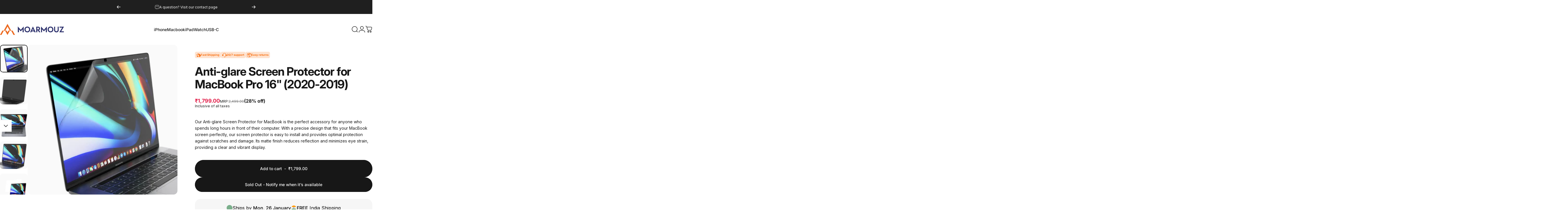

--- FILE ---
content_type: text/html; charset=utf-8
request_url: https://www.moarmouz.com/?section_id=sections--19858658296020__header
body_size: 5871
content:
<div id="shopify-section-sections--19858658296020__header" class="shopify-section shopify-section-group-header-group header-section"><style>
  #shopify-section-sections--19858658296020__header {
    --section-padding-top: 32px;
    --section-padding-bottom: 32px;
    --color-background: 255 255 255;
    --color-foreground: 23 23 23;
    --color-transparent: 255 255 255;
  }
</style><menu-drawer id="MenuDrawer" class="menu-drawer drawer drawer--start z-30 fixed bottom-0 left-0 h-full w-full pointer-events-none"
  data-section-id="sections--19858658296020__header"
  hidden
>
  <overlay-element class="overlay fixed-modal invisible opacity-0 fixed bottom-0 left-0 w-full h-screen pointer-events-none" aria-controls="MenuDrawer" aria-expanded="false"></overlay-element>
  <div class="drawer__inner z-10 absolute top-0 flex flex-col w-full h-full overflow-hidden">
    <gesture-element class="drawer__header flex justify-between opacity-0 invisible relative">
      <span class="drawer__title heading lg:text-3xl text-2xl leading-none tracking-tight"></span>
      <button class="button button--secondary button--close drawer__close hidden sm:flex items-center justify-center" type="button" is="hover-button" aria-controls="MenuDrawer" aria-expanded="false" aria-label="Close">
        <span class="btn-fill" data-fill></span>
        <span class="btn-text"><svg class="icon icon-close icon-sm" viewBox="0 0 20 20" stroke="currentColor" fill="none" xmlns="http://www.w3.org/2000/svg">
      <path stroke-linecap="round" stroke-linejoin="round" d="M5 15L15 5M5 5L15 15"></path>
    </svg></span>
      </button>
    </gesture-element>
    <div class="drawer__content opacity-0 invisible flex flex-col h-full grow shrink">
      <nav class="relative grow overflow-hidden" role="navigation">
        <ul class="drawer__scrollable drawer__menu relative w-full h-full" role="list" data-parent><li class="drawer__menu-group"><details is="menu-details">
  <summary class="drawer__menu-item block cursor-pointer relative" aria-expanded="false">
    <button type="button" class="heading text-2xl leading-none tracking-tight">iPhone Series</button>
  </summary>
  <div class="drawer__submenu z-1 absolute top-0 left-0 flex flex-col w-full h-full" data-parent>
    <button type="button" class="tracking-tight heading text-base shrink-0 flex items-center gap-3 w-full" data-close>iPhone Series</button><ul id="DrawerSubMenu-sections--19858658296020__header-1" class="drawer__scrollable flex flex-col h-full"><li class="drawer__menu-group"><details is="menu-details">
                  <summary class="drawer__menu-item block heading text-2xl leading-none tracking-tight cursor-pointer relative" aria-expanded="false">iPhone 17</summary>
                  <div class="drawer__submenu z-1 absolute top-0 left-0 flex flex-col w-full h-full">
                    <button type="button" class="tracking-tight heading text-base flex items-center gap-3 w-full" data-close>iPhone 17</button>
                    <ul class="drawer__scrollable flex flex-col h-full"><li class="drawer__menu-group">
                          <a class="drawer__menu-item block heading text-2xl leading-none tracking-tight" href="#">iPhone 17</a>
                        </li><li class="drawer__menu-group">
                          <a class="drawer__menu-item block heading text-2xl leading-none tracking-tight" href="#">iPhone 17 Air</a>
                        </li><li class="drawer__menu-group">
                          <a class="drawer__menu-item block heading text-2xl leading-none tracking-tight" href="#">iPhone 17 Pro</a>
                        </li><li class="drawer__menu-group">
                          <a class="drawer__menu-item block heading text-2xl leading-none tracking-tight" href="#">iPhone 17 Pro Max</a>
                        </li></ul>
                  </div>
                </details></li><li class="drawer__menu-group"><details is="menu-details">
                  <summary class="drawer__menu-item block heading text-2xl leading-none tracking-tight cursor-pointer relative" aria-expanded="false">iPhone 16</summary>
                  <div class="drawer__submenu z-1 absolute top-0 left-0 flex flex-col w-full h-full">
                    <button type="button" class="tracking-tight heading text-base flex items-center gap-3 w-full" data-close>iPhone 16</button>
                    <ul class="drawer__scrollable flex flex-col h-full"><li class="drawer__menu-group">
                          <a class="drawer__menu-item block heading text-2xl leading-none tracking-tight" href="/collections/iphone-16-pro-max-accessories">iPhone 16 Pro Max</a>
                        </li><li class="drawer__menu-group">
                          <a class="drawer__menu-item block heading text-2xl leading-none tracking-tight" href="/collections/iphone-16-pro-accessories">iPhone 16 Pro</a>
                        </li><li class="drawer__menu-group">
                          <a class="drawer__menu-item block heading text-2xl leading-none tracking-tight" href="/collections/iphone-16e-accessories">iPhone 16e</a>
                        </li><li class="drawer__menu-group">
                          <a class="drawer__menu-item block heading text-2xl leading-none tracking-tight" href="/collections/iphone-16-accessories">iPhone 16</a>
                        </li></ul>
                  </div>
                </details></li><li class="drawer__menu-group"><details is="menu-details">
                  <summary class="drawer__menu-item block heading text-2xl leading-none tracking-tight cursor-pointer relative" aria-expanded="false">iPhone 15</summary>
                  <div class="drawer__submenu z-1 absolute top-0 left-0 flex flex-col w-full h-full">
                    <button type="button" class="tracking-tight heading text-base flex items-center gap-3 w-full" data-close>iPhone 15</button>
                    <ul class="drawer__scrollable flex flex-col h-full"><li class="drawer__menu-group">
                          <a class="drawer__menu-item block heading text-2xl leading-none tracking-tight" href="/collections/iphone-15-pro-max-accessories">iPhone 15 Pro Max</a>
                        </li><li class="drawer__menu-group">
                          <a class="drawer__menu-item block heading text-2xl leading-none tracking-tight" href="/collections/iphone-15-pro-accessories">iPhone 15 Pro</a>
                        </li><li class="drawer__menu-group">
                          <a class="drawer__menu-item block heading text-2xl leading-none tracking-tight" href="/collections/iphone-15-accessories">iPhone 15</a>
                        </li><li class="drawer__menu-group">
                          <a class="drawer__menu-item block heading text-2xl leading-none tracking-tight" href="/collections/iphone-15-plus-accessories">iPhone 15 Plus</a>
                        </li></ul>
                  </div>
                </details></li><li class="drawer__menu-group"><details is="menu-details">
                  <summary class="drawer__menu-item block heading text-2xl leading-none tracking-tight cursor-pointer relative" aria-expanded="false">iPhone 14</summary>
                  <div class="drawer__submenu z-1 absolute top-0 left-0 flex flex-col w-full h-full">
                    <button type="button" class="tracking-tight heading text-base flex items-center gap-3 w-full" data-close>iPhone 14</button>
                    <ul class="drawer__scrollable flex flex-col h-full"><li class="drawer__menu-group">
                          <a class="drawer__menu-item block heading text-2xl leading-none tracking-tight" href="/collections/iphone-14-pro-max">iPhone 14 Pro Max</a>
                        </li><li class="drawer__menu-group">
                          <a class="drawer__menu-item block heading text-2xl leading-none tracking-tight" href="/collections/iphone-14-pro">iPhone 14 Pro</a>
                        </li><li class="drawer__menu-group">
                          <a class="drawer__menu-item block heading text-2xl leading-none tracking-tight" href="/collections/iphone-14">iPhone 14</a>
                        </li><li class="drawer__menu-group">
                          <a class="drawer__menu-item block heading text-2xl leading-none tracking-tight" href="/collections/iphone-14-plus">iPhone 14 Plus</a>
                        </li></ul>
                  </div>
                </details></li><li class="drawer__menu-group"><details is="menu-details">
                  <summary class="drawer__menu-item block heading text-2xl leading-none tracking-tight cursor-pointer relative" aria-expanded="false">iPhone 13</summary>
                  <div class="drawer__submenu z-1 absolute top-0 left-0 flex flex-col w-full h-full">
                    <button type="button" class="tracking-tight heading text-base flex items-center gap-3 w-full" data-close>iPhone 13</button>
                    <ul class="drawer__scrollable flex flex-col h-full"><li class="drawer__menu-group">
                          <a class="drawer__menu-item block heading text-2xl leading-none tracking-tight" href="/collections/iphone-13-pro-max">iPhone 13 Pro Max</a>
                        </li><li class="drawer__menu-group">
                          <a class="drawer__menu-item block heading text-2xl leading-none tracking-tight" href="/collections/iphone-13-pro">iPhone 13 Pro</a>
                        </li><li class="drawer__menu-group">
                          <a class="drawer__menu-item block heading text-2xl leading-none tracking-tight" href="/collections/iphone-13">iPhone 13</a>
                        </li><li class="drawer__menu-group">
                          <a class="drawer__menu-item block heading text-2xl leading-none tracking-tight" href="/collections/iphone-13-mini">iPhone 13 mini</a>
                        </li></ul>
                  </div>
                </details></li><li class="drawer__menu-group"><details is="menu-details">
                  <summary class="drawer__menu-item block heading text-2xl leading-none tracking-tight cursor-pointer relative" aria-expanded="false">iPhone 12</summary>
                  <div class="drawer__submenu z-1 absolute top-0 left-0 flex flex-col w-full h-full">
                    <button type="button" class="tracking-tight heading text-base flex items-center gap-3 w-full" data-close>iPhone 12</button>
                    <ul class="drawer__scrollable flex flex-col h-full"><li class="drawer__menu-group">
                          <a class="drawer__menu-item block heading text-2xl leading-none tracking-tight" href="/collections/iphone-12-pro-max">iPhone 12 Pro Max</a>
                        </li><li class="drawer__menu-group">
                          <a class="drawer__menu-item block heading text-2xl leading-none tracking-tight" href="/collections/iphone-12-pro">iPhone 12 Pro</a>
                        </li><li class="drawer__menu-group">
                          <a class="drawer__menu-item block heading text-2xl leading-none tracking-tight" href="/collections/iphone-12">iPhone 12</a>
                        </li><li class="drawer__menu-group">
                          <a class="drawer__menu-item block heading text-2xl leading-none tracking-tight" href="/collections/iphone-12-mini">iPhone 12 mini</a>
                        </li></ul>
                  </div>
                </details></li><li class="drawer__menu-group"><details is="menu-details">
                  <summary class="drawer__menu-item block heading text-2xl leading-none tracking-tight cursor-pointer relative" aria-expanded="false">iPhone 11</summary>
                  <div class="drawer__submenu z-1 absolute top-0 left-0 flex flex-col w-full h-full">
                    <button type="button" class="tracking-tight heading text-base flex items-center gap-3 w-full" data-close>iPhone 11</button>
                    <ul class="drawer__scrollable flex flex-col h-full"><li class="drawer__menu-group">
                          <a class="drawer__menu-item block heading text-2xl leading-none tracking-tight" href="/collections/iphone-11-pro">iPhone 11 Pro</a>
                        </li><li class="drawer__menu-group">
                          <a class="drawer__menu-item block heading text-2xl leading-none tracking-tight" href="/collections/iphone-11-pro-max">iPhone 11 Pro Max</a>
                        </li><li class="drawer__menu-group">
                          <a class="drawer__menu-item block heading text-2xl leading-none tracking-tight" href="/collections/iphone-11">iPhone 11</a>
                        </li></ul>
                  </div>
                </details></li><li class="drawer__menu-group"><details is="menu-details">
                  <summary class="drawer__menu-item block heading text-2xl leading-none tracking-tight cursor-pointer relative" aria-expanded="false">iPhone X / XS</summary>
                  <div class="drawer__submenu z-1 absolute top-0 left-0 flex flex-col w-full h-full">
                    <button type="button" class="tracking-tight heading text-base flex items-center gap-3 w-full" data-close>iPhone X / XS</button>
                    <ul class="drawer__scrollable flex flex-col h-full"><li class="drawer__menu-group">
                          <a class="drawer__menu-item block heading text-2xl leading-none tracking-tight" href="/collections/iphone-xs-max">iPhone XS Max</a>
                        </li><li class="drawer__menu-group">
                          <a class="drawer__menu-item block heading text-2xl leading-none tracking-tight" href="/collections/iphone-xs">iPhone X / XS</a>
                        </li><li class="drawer__menu-group">
                          <a class="drawer__menu-item block heading text-2xl leading-none tracking-tight" href="/collections/iphone-xr">iPhone XR</a>
                        </li></ul>
                  </div>
                </details></li><li class="drawer__menu-group"><details is="menu-details">
                  <summary class="drawer__menu-item block heading text-2xl leading-none tracking-tight cursor-pointer relative" aria-expanded="false">iPhone SE</summary>
                  <div class="drawer__submenu z-1 absolute top-0 left-0 flex flex-col w-full h-full">
                    <button type="button" class="tracking-tight heading text-base flex items-center gap-3 w-full" data-close>iPhone SE</button>
                    <ul class="drawer__scrollable flex flex-col h-full"><li class="drawer__menu-group">
                          <a class="drawer__menu-item block heading text-2xl leading-none tracking-tight" href="/collections/iphone-se-2020">iPhone SE (2nd gen)</a>
                        </li><li class="drawer__menu-group">
                          <a class="drawer__menu-item block heading text-2xl leading-none tracking-tight" href="/collections/iphone-se">iPhone SE (1st gen)</a>
                        </li></ul>
                  </div>
                </details></li><li class="drawer__menu-group"><details is="menu-details">
                  <summary class="drawer__menu-item block heading text-2xl leading-none tracking-tight cursor-pointer relative" aria-expanded="false">iPhone 8/7/6</summary>
                  <div class="drawer__submenu z-1 absolute top-0 left-0 flex flex-col w-full h-full">
                    <button type="button" class="tracking-tight heading text-base flex items-center gap-3 w-full" data-close>iPhone 8/7/6</button>
                    <ul class="drawer__scrollable flex flex-col h-full"><li class="drawer__menu-group">
                          <a class="drawer__menu-item block heading text-2xl leading-none tracking-tight" href="/collections/iphone-8-plus">iPhone 8 Plus</a>
                        </li><li class="drawer__menu-group">
                          <a class="drawer__menu-item block heading text-2xl leading-none tracking-tight" href="/collections/iphone-8">iPhone 8</a>
                        </li><li class="drawer__menu-group">
                          <a class="drawer__menu-item block heading text-2xl leading-none tracking-tight" href="/collections/iphone-7-8">iPhone 7 Plus</a>
                        </li><li class="drawer__menu-group">
                          <a class="drawer__menu-item block heading text-2xl leading-none tracking-tight" href="/collections/iphone-7-8">iPhone 7</a>
                        </li><li class="drawer__menu-group">
                          <a class="drawer__menu-item block heading text-2xl leading-none tracking-tight" href="/collections/iphone-6s">iPhone 6s</a>
                        </li><li class="drawer__menu-group">
                          <a class="drawer__menu-item block heading text-2xl leading-none tracking-tight" href="/collections/iphone-6s-plus">iPhone 6s Plus</a>
                        </li></ul>
                  </div>
                </details></li></ul></div>
</details>
</li><li class="drawer__menu-group"><details is="menu-details">
  <summary class="drawer__menu-item block cursor-pointer relative" aria-expanded="false">
    <button type="button" class="heading text-2xl leading-none tracking-tight">MacBook Series</button>
  </summary>
  <div class="drawer__submenu z-1 absolute top-0 left-0 flex flex-col w-full h-full" data-parent>
    <button type="button" class="tracking-tight heading text-base shrink-0 flex items-center gap-3 w-full" data-close>MacBook Series</button><ul id="DrawerSubMenu-sections--19858658296020__header-2" class="drawer__scrollable flex flex-col h-full"><li class="drawer__menu-group"><details is="menu-details">
                  <summary class="drawer__menu-item block heading text-2xl leading-none tracking-tight cursor-pointer relative" aria-expanded="false">Macbook Pro</summary>
                  <div class="drawer__submenu z-1 absolute top-0 left-0 flex flex-col w-full h-full">
                    <button type="button" class="tracking-tight heading text-base flex items-center gap-3 w-full" data-close>Macbook Pro</button>
                    <ul class="drawer__scrollable flex flex-col h-full"><li class="drawer__menu-group">
                          <a class="drawer__menu-item block heading text-2xl leading-none tracking-tight" href="/collections/macbook-pro-14-m3-m2-m1-pro-max-2023-2021">Macbook Pro 14&quot;, M5-M1</a>
                        </li><li class="drawer__menu-group">
                          <a class="drawer__menu-item block heading text-2xl leading-none tracking-tight" href="/collections/macbook-pro-16-m3-m2-m1-pro-max-2023-2021">Macbook Pro 16&quot;, M4-M1</a>
                        </li><li class="drawer__menu-group">
                          <a class="drawer__menu-item block heading text-2xl leading-none tracking-tight" href="/collections/macbook-pro-13-m2-m1-2023-2016">MacBook Pro 13” (M2–M1)</a>
                        </li><li class="drawer__menu-group">
                          <a class="drawer__menu-item block heading text-2xl leading-none tracking-tight" href="/collections/macbook-pro-16-2020-2019">MacBook Pro 16&quot; (2020-2019)</a>
                        </li><li class="drawer__menu-group">
                          <a class="drawer__menu-item block heading text-2xl leading-none tracking-tight" href="/collections/macbook-pro-touchbar-13">MacBook Pro 13&quot; (2019-2016)</a>
                        </li><li class="drawer__menu-group">
                          <a class="drawer__menu-item block heading text-2xl leading-none tracking-tight" href="/collections/macbook-pro-15-inch-accessories">MacBook Pro 15&quot; (2018-2016)</a>
                        </li></ul>
                  </div>
                </details></li><li class="drawer__menu-group"><details is="menu-details">
                  <summary class="drawer__menu-item block heading text-2xl leading-none tracking-tight cursor-pointer relative" aria-expanded="false">Macbook Air</summary>
                  <div class="drawer__submenu z-1 absolute top-0 left-0 flex flex-col w-full h-full">
                    <button type="button" class="tracking-tight heading text-base flex items-center gap-3 w-full" data-close>Macbook Air</button>
                    <ul class="drawer__scrollable flex flex-col h-full"><li class="drawer__menu-group">
                          <a class="drawer__menu-item block heading text-2xl leading-none tracking-tight" href="/collections/macbook-air-13-6-2024-2022">MacBook Air 13.6&quot;, M4-M2</a>
                        </li><li class="drawer__menu-group">
                          <a class="drawer__menu-item block heading text-2xl leading-none tracking-tight" href="/collections/macbook-air-15-2025-2022">MacBook Air 15&quot;, M4-M2</a>
                        </li><li class="drawer__menu-group">
                          <a class="drawer__menu-item block heading text-2xl leading-none tracking-tight" href="/collections/macbook-air-13-m1-and-2020">MacBook Air 13&quot; M1, 2020</a>
                        </li><li class="drawer__menu-group">
                          <a class="drawer__menu-item block heading text-2xl leading-none tracking-tight" href="/collections/macbook-air-13-2019-2018">MacBook Air 13&quot; (2019-2018)</a>
                        </li><li class="drawer__menu-group">
                          <a class="drawer__menu-item block heading text-2xl leading-none tracking-tight" href="https://www.moarmouz.com/products/hardshell-case-for-macbook-13-inch">MacBook Air 13&quot; (2010-2017)</a>
                        </li></ul>
                  </div>
                </details></li><li class="drawer__menu-group"><details is="menu-details">
                  <summary class="drawer__menu-item block heading text-2xl leading-none tracking-tight cursor-pointer relative" aria-expanded="false">MacBook</summary>
                  <div class="drawer__submenu z-1 absolute top-0 left-0 flex flex-col w-full h-full">
                    <button type="button" class="tracking-tight heading text-base flex items-center gap-3 w-full" data-close>MacBook</button>
                    <ul class="drawer__scrollable flex flex-col h-full"><li class="drawer__menu-group">
                          <a class="drawer__menu-item block heading text-2xl leading-none tracking-tight" href="/collections/macbook-12-inch">MacBook 12&quot; (2015-2017)</a>
                        </li></ul>
                  </div>
                </details></li></ul></div>
</details>
</li><li class="drawer__menu-group"><details is="menu-details">
  <summary class="drawer__menu-item block cursor-pointer relative" aria-expanded="false">
    <button type="button" class="heading text-2xl leading-none tracking-tight">iPad Series</button>
  </summary>
  <div class="drawer__submenu z-1 absolute top-0 left-0 flex flex-col w-full h-full" data-parent>
    <button type="button" class="tracking-tight heading text-base shrink-0 flex items-center gap-3 w-full" data-close>iPad Series</button><ul id="DrawerSubMenu-sections--19858658296020__header-3" class="drawer__scrollable flex flex-col h-full"><li class="drawer__menu-group"><details is="menu-details">
                  <summary class="drawer__menu-item block heading text-2xl leading-none tracking-tight cursor-pointer relative" aria-expanded="false">iPad Pro</summary>
                  <div class="drawer__submenu z-1 absolute top-0 left-0 flex flex-col w-full h-full">
                    <button type="button" class="tracking-tight heading text-base flex items-center gap-3 w-full" data-close>iPad Pro</button>
                    <ul class="drawer__scrollable flex flex-col h-full"><li class="drawer__menu-group">
                          <a class="drawer__menu-item block heading text-2xl leading-none tracking-tight" href="/collections/ipad-pro-13-inch-2024">iPad Pro 13” (M4-M5)</a>
                        </li><li class="drawer__menu-group">
                          <a class="drawer__menu-item block heading text-2xl leading-none tracking-tight" href="/collections/ipad-pro-11-inch-2024">iPad Pro 11” (M4-M5)</a>
                        </li><li class="drawer__menu-group">
                          <a class="drawer__menu-item block heading text-2xl leading-none tracking-tight" href="/collections/ipad-pro-12-9-m2-6th-gen">iPad Pro 12.9” (6th Gen, M2)</a>
                        </li><li class="drawer__menu-group">
                          <a class="drawer__menu-item block heading text-2xl leading-none tracking-tight" href="/collections/ipad-pro-12-9-inch-5rd-gen-m1-2021">iPad Pro 12.9&quot; (5th gen)</a>
                        </li><li class="drawer__menu-group">
                          <a class="drawer__menu-item block heading text-2xl leading-none tracking-tight" href="/collections/ipad-pro-12-9-inch-4th-gen-2020">iPad Pro 12.9&quot; (4th gen)</a>
                        </li><li class="drawer__menu-group">
                          <a class="drawer__menu-item block heading text-2xl leading-none tracking-tight" href="/collections/ipad-pro-12-9-2018">iPad Pro 12.9&quot; (3rd gen)</a>
                        </li><li class="drawer__menu-group">
                          <a class="drawer__menu-item block heading text-2xl leading-none tracking-tight" href="/collections/ipad-pro-12-9"> iPad Pro 12.9&quot; (2nd gen)</a>
                        </li><li class="drawer__menu-group">
                          <a class="drawer__menu-item block heading text-2xl leading-none tracking-tight" href="/collections/ipad-pro-12-9">iPad Pro 12.9&quot; (1st gen)</a>
                        </li><li class="drawer__menu-group">
                          <a class="drawer__menu-item block heading text-2xl leading-none tracking-tight" href="/collections/ipad-pro-11-inch-4th-gen">iPad Pro 11&quot; (4th gen)</a>
                        </li><li class="drawer__menu-group">
                          <a class="drawer__menu-item block heading text-2xl leading-none tracking-tight" href="/collections/ipad-pro-11-inch-3rd-gen-m1-2021">iPad Pro 11&quot; (3rd gen)</a>
                        </li><li class="drawer__menu-group">
                          <a class="drawer__menu-item block heading text-2xl leading-none tracking-tight" href="/collections/ipad-pro-11-inch-2nd-gen-accessories">iPad Pro 11&quot; (2nd gen)</a>
                        </li><li class="drawer__menu-group">
                          <a class="drawer__menu-item block heading text-2xl leading-none tracking-tight" href="/collections/ipad-pro-11">iPad Pro 11&quot; (1st gen)</a>
                        </li><li class="drawer__menu-group">
                          <a class="drawer__menu-item block heading text-2xl leading-none tracking-tight" href="/collections/ipad-pro-10-5">iPad Pro 10.5&quot;</a>
                        </li><li class="drawer__menu-group">
                          <a class="drawer__menu-item block heading text-2xl leading-none tracking-tight" href="/collections/ipad-pro-9-7">iPad Pro 9.7&quot;</a>
                        </li></ul>
                  </div>
                </details></li><li class="drawer__menu-group"><details is="menu-details">
                  <summary class="drawer__menu-item block heading text-2xl leading-none tracking-tight cursor-pointer relative" aria-expanded="false">iPad Air</summary>
                  <div class="drawer__submenu z-1 absolute top-0 left-0 flex flex-col w-full h-full">
                    <button type="button" class="tracking-tight heading text-base flex items-center gap-3 w-full" data-close>iPad Air</button>
                    <ul class="drawer__scrollable flex flex-col h-full"><li class="drawer__menu-group">
                          <a class="drawer__menu-item block heading text-2xl leading-none tracking-tight" href="/collections/ipad-air-13-inch">iPad Air 13” (M2-M3)</a>
                        </li><li class="drawer__menu-group">
                          <a class="drawer__menu-item block heading text-2xl leading-none tracking-tight" href="/collections/ipad-air-11-inch">iPad Air 11” (M2-M3)</a>
                        </li><li class="drawer__menu-group">
                          <a class="drawer__menu-item block heading text-2xl leading-none tracking-tight" href="/collections/ipad-air-10-9-best-accessories">iPad Air (5th gen)</a>
                        </li><li class="drawer__menu-group">
                          <a class="drawer__menu-item block heading text-2xl leading-none tracking-tight" href="/collections/ipad-air-10-9-best-accessories">iPad Air (4th gen)</a>
                        </li><li class="drawer__menu-group">
                          <a class="drawer__menu-item block heading text-2xl leading-none tracking-tight" href="/collections/ipad-pro-10-5">iPad Air (3rd gen)</a>
                        </li><li class="drawer__menu-group">
                          <a class="drawer__menu-item block heading text-2xl leading-none tracking-tight" href="/collections/ipad-air-2">iPad Air 2</a>
                        </li><li class="drawer__menu-group">
                          <a class="drawer__menu-item block heading text-2xl leading-none tracking-tight" href="/collections/ipad-air">iPad Air (1st gen)</a>
                        </li></ul>
                  </div>
                </details></li><li class="drawer__menu-group"><details is="menu-details">
                  <summary class="drawer__menu-item block heading text-2xl leading-none tracking-tight cursor-pointer relative" aria-expanded="false">iPad</summary>
                  <div class="drawer__submenu z-1 absolute top-0 left-0 flex flex-col w-full h-full">
                    <button type="button" class="tracking-tight heading text-base flex items-center gap-3 w-full" data-close>iPad</button>
                    <ul class="drawer__scrollable flex flex-col h-full"><li class="drawer__menu-group">
                          <a class="drawer__menu-item block heading text-2xl leading-none tracking-tight" href="/collections/ipad-a16-11th-gen-accessories">iPad 11″ (11th Gen, A16)</a>
                        </li><li class="drawer__menu-group">
                          <a class="drawer__menu-item block heading text-2xl leading-none tracking-tight" href="/collections/ipad-10-9-10th-gen-accessories">iPad 10.9&quot; (10th gen)</a>
                        </li><li class="drawer__menu-group">
                          <a class="drawer__menu-item block heading text-2xl leading-none tracking-tight" href="/collections/ipad-10-2-premium-accessories">iPad 10.2” (7th–9th Gen)</a>
                        </li><li class="drawer__menu-group">
                          <a class="drawer__menu-item block heading text-2xl leading-none tracking-tight" href="/collections/ipad-9-7-6th-gen-2018-accessories">iPad 9.7&quot; (6th gen)</a>
                        </li><li class="drawer__menu-group">
                          <a class="drawer__menu-item block heading text-2xl leading-none tracking-tight" href="/collections/ipad-air-10-9-best-accessories">iPad 9.7&quot; (5th gen)</a>
                        </li><li class="drawer__menu-group">
                          <a class="drawer__menu-item block heading text-2xl leading-none tracking-tight" href="/collections/ipad-2-3-4">iPad 9.7” (2nd–4th Gen)</a>
                        </li></ul>
                  </div>
                </details></li><li class="drawer__menu-group"><details is="menu-details">
                  <summary class="drawer__menu-item block heading text-2xl leading-none tracking-tight cursor-pointer relative" aria-expanded="false">iPad Mini</summary>
                  <div class="drawer__submenu z-1 absolute top-0 left-0 flex flex-col w-full h-full">
                    <button type="button" class="tracking-tight heading text-base flex items-center gap-3 w-full" data-close>iPad Mini</button>
                    <ul class="drawer__scrollable flex flex-col h-full"><li class="drawer__menu-group">
                          <a class="drawer__menu-item block heading text-2xl leading-none tracking-tight" href="/collections/ipad-mini-6th-gen-best-accessories">iPad mini 8.3” (6th-7th Gen)</a>
                        </li><li class="drawer__menu-group">
                          <a class="drawer__menu-item block heading text-2xl leading-none tracking-tight" href="/collections/ipad-mini-5-mini-4">iPad mini (5th gen)</a>
                        </li><li class="drawer__menu-group">
                          <a class="drawer__menu-item block heading text-2xl leading-none tracking-tight" href="/collections/ipad-mini-5-mini-4">iPad mini (4th gen)</a>
                        </li><li class="drawer__menu-group">
                          <a class="drawer__menu-item block heading text-2xl leading-none tracking-tight" href="/collections/ipad-mini-2-3">iPad mini (2nd-3rd gen)</a>
                        </li></ul>
                  </div>
                </details></li></ul></div>
</details>
</li><li class="drawer__menu-group"><details is="menu-details">
  <summary class="drawer__menu-item block cursor-pointer relative" aria-expanded="false">
    <button type="button" class="heading text-2xl leading-none tracking-tight">Watch Series</button>
  </summary>
  <div class="drawer__submenu z-1 absolute top-0 left-0 flex flex-col w-full h-full" data-parent>
    <button type="button" class="tracking-tight heading text-base shrink-0 flex items-center gap-3 w-full" data-close>Watch Series</button><ul id="DrawerSubMenu-sections--19858658296020__header-4" class="drawer__scrollable flex flex-col h-full"><li class="drawer__menu-group"><a class="drawer__menu-item block heading text-2xl leading-none tracking-tight" href="/products/case-with-screen-protector-for-apple-watch-ultra">Watch Ultra</a></li><li class="drawer__menu-group"><a class="drawer__menu-item block heading text-2xl leading-none tracking-tight" href="/products/case-with-screen-protector-for-apple-watch-series-8">Series 8</a></li><li class="drawer__menu-group"><a class="drawer__menu-item block heading text-2xl leading-none tracking-tight" href="/products/case-screen-protector-series-7-apple-watch">Series 7</a></li><li class="drawer__menu-group"><a class="drawer__menu-item block heading text-2xl leading-none tracking-tight" href="/products/rugged-apple-watch-case">Series 6 | SE</a></li><li class="drawer__menu-group"><a class="drawer__menu-item block heading text-2xl leading-none tracking-tight" href="/products/rugged-apple-watch-case">Series 5 | Series 4</a></li></ul></div>
</details>
</li></ul>
      </nav>
      <div class="drawer__footer grid w-full"><div class="drawer__footer-bottom flex items-center justify-between gap-6"><a href="https://account.moarmouz.com?locale=en&region_country=IN" class="button button--primary icon-with-text" is="hover-link" rel="nofollow">
              <span class="btn-fill" data-fill></span>
              <span class="btn-text"><svg class="icon icon-account-2 icon-xs" viewBox="0 0 16 17" stroke="currentColor" fill="none" xmlns="http://www.w3.org/2000/svg">
      <rect width="6.5" height="6.5" x="4.75" y="1.917" rx="3.25"></rect>
      <path stroke-linecap="round" d="M8 10.834c1 0 2.667.222 3 .333.333.11 2.467.533 3 1.333.667 1 .667 1.334.667 2.667M8 10.834c-1 0-2.667.222-3 .333-.333.11-2.467.533-3 1.333-.667 1-.667 1.334-.667 2.667"></path>
    </svg>Login</span>
            </a></div>
      </div>
    </div>
  </div>
</menu-drawer>
<header data-section-id="sections--19858658296020__header" class="header header--left-center mobile:header--center page-width page-width--full section section--rounded section--padding grid items-center z-20 relative w-full" is="sticky-header" data-sticky-type="always"><div class="header__icons header__icons--start flex justify-start z-2">
  <div class="header__buttons flex items-center gap-1d5"><a href="/search" class="search-drawer-button flex items-center justify-center" is="magnet-link" aria-controls="SearchDrawer" aria-expanded="false" >
        <span class="sr-only">Search</span><svg class="icon icon-search icon-lg" viewBox="0 0 24 24" stroke="currentColor" fill="none" xmlns="http://www.w3.org/2000/svg">
      <path stroke-linecap="round" d="m21 21-3.636-3.636m0 0A9 9 0 1 0 4.636 4.636a9 9 0 0 0 12.728 12.728Z"></path>
    </svg></a><button class="menu-drawer-button flex items-center justify-center" type="button" is="magnet-button" aria-controls="MenuDrawer" aria-expanded="false">
        <span class="sr-only">Site navigation</span><svg class="icon icon-hamburger icon-lg" viewBox="0 0 24 24" stroke="currentColor" fill="none" xmlns="http://www.w3.org/2000/svg">
      <path stroke-linecap="round" d="M3 6H21M3 12H11M3 18H16"></path>
    </svg></button></div>
</div>
<h1 class="header__logo flex justify-center z-2" itemscope itemtype="http://schema.org/Organization">
    <span class="sr-only">Moarmouz</span><a
      href="/"
      itemprop="url"
      class="header__logo-link has-white-logo flex items-center relative"
    >
      <span class="sr-only">Moarmouz</span><img src="//www.moarmouz.com/cdn/shop/files/MOARMOUZ_Updated_LOGO.svg?v=1729083895&amp;width=4000" alt="" srcset="//www.moarmouz.com/cdn/shop/files/MOARMOUZ_Updated_LOGO.svg?v=1729083895&amp;width=220 220w, //www.moarmouz.com/cdn/shop/files/MOARMOUZ_Updated_LOGO.svg?v=1729083895&amp;width=440 440w" width="4000" height="686" loading="eager" sizes="220px" style="max-height: 37.730000000000004px;max-width: 220px;" itemprop="logo" is="lazy-image" class="logo hidden md:block"><img src="//www.moarmouz.com/cdn/shop/files/MOARMOUZ_Updated_LOGO.svg?v=1729083895&amp;width=4000" alt="" srcset="//www.moarmouz.com/cdn/shop/files/MOARMOUZ_Updated_LOGO.svg?v=1729083895&amp;width=150 150w, //www.moarmouz.com/cdn/shop/files/MOARMOUZ_Updated_LOGO.svg?v=1729083895&amp;width=300 300w" width="4000" height="686" loading="eager" sizes="150px" style="max-height: 25.725px;max-width: 150px;" itemprop="logo" is="lazy-image" class="logo md:hidden"><img src="//www.moarmouz.com/cdn/shop/files/MOARMOUZ.jpg?v=1743610355&amp;width=2448" alt="" srcset="//www.moarmouz.com/cdn/shop/files/MOARMOUZ.jpg?v=1743610355&amp;width=220 220w, //www.moarmouz.com/cdn/shop/files/MOARMOUZ.jpg?v=1743610355&amp;width=440 440w" width="2448" height="420" loading="eager" sizes="220px" style="max-height: 37.74509803921569px;max-width: 220px;" itemprop="logo" is="lazy-image" class="white-logo hidden md:block absolute"><img src="//www.moarmouz.com/cdn/shop/files/MOARMOUZ.jpg?v=1743610355&amp;width=2448" alt="" srcset="//www.moarmouz.com/cdn/shop/files/MOARMOUZ.jpg?v=1743610355&amp;width=150 150w, //www.moarmouz.com/cdn/shop/files/MOARMOUZ.jpg?v=1743610355&amp;width=300 300w" width="2448" height="420" loading="eager" sizes="150px" style="max-height: 25.73529411764706px;max-width: 150px;" itemprop="logo" is="lazy-image" class="white-logo md:hidden absolute"></a></h1><div class="header__navigation hidden lg:flex lg:gap-5 lg:justify-start">
    <nav class="header__menu hidden lg:flex" role="navigation" aria-label="Primary"><ul class="flex flex-wrap list-menu with-block"><li>
        <details is="details-mega" trigger="hover" level="top" >
          <summary data-link="#" class="z-2 relative rounded-full">
            <button type="button" class="menu__item text-sm-lg flex items-center font-medium z-2 relative cursor-pointer" is="api-magnet-button" data-id="HeaderNavMega-sections--19858658296020__header-1-start" data-section-id="sections--19858658296020__header" data-magnet="0" tabindex="-1">
              <span class="btn-text" data-text>iPhone</span><span class="btn-text btn-duplicate">iPhone</span></button>
          </summary>
          <div class="mega-menu absolute top-0 left-0 w-full max-w-full overflow-hidden pointer-events-none"><div class="mega-menu__container invisible"><ul id="HeaderNavMega-sections--19858658296020__header-1-start" class="mega-menu__list page-width page-width--full flex flex-wrap w-full h-full overflow-hidden" role="list" tabindex="-1"><li class="mega-menu__item mega-menu__item--nav mega-menu__item--medium opacity-0 w-full grid">
            <ul class="mega-menu__nav grid"><li class="mega-menu__nav-item opacity-0"><a href="#" class="heading reversed-link text-base-xl leading-tight tracking-tight">iPhone 17</a><ul><li>
                          <a href="#" class="reversed-link text-base xl:text-lg">iPhone 17</a>
                        </li><li>
                          <a href="#" class="reversed-link text-base xl:text-lg">iPhone 17 Air</a>
                        </li><li>
                          <a href="#" class="reversed-link text-base xl:text-lg">iPhone 17 Pro</a>
                        </li><li>
                          <a href="#" class="reversed-link text-base xl:text-lg">iPhone 17 Pro Max</a>
                        </li></ul></li><li class="mega-menu__nav-item opacity-0"><a href="#" class="heading reversed-link text-base-xl leading-tight tracking-tight">iPhone 16</a><ul><li>
                          <a href="#" class="reversed-link text-base xl:text-lg">iPhone 16</a>
                        </li><li>
                          <a href="/collections/iphone-16e-accessories" class="reversed-link text-base xl:text-lg">iPhone 16e</a>
                        </li><li>
                          <a href="#" class="reversed-link text-base xl:text-lg">iPhone 16 Plus</a>
                        </li><li>
                          <a href="/collections/iphone-16-pro-accessories" class="reversed-link text-base xl:text-lg">iPhone 16 Pro</a>
                        </li><li>
                          <a href="/collections/iphone-16-pro-max-accessories" class="reversed-link text-base xl:text-lg">iPhone 16 Pro Max</a>
                        </li></ul></li><li class="mega-menu__nav-item opacity-0"><a href="#" class="heading reversed-link text-base-xl leading-tight tracking-tight">iPhone 15</a><ul><li>
                          <a href="/collections/iphone-15-accessories" class="reversed-link text-base xl:text-lg">iPhone 15</a>
                        </li><li>
                          <a href="/collections/iphone-15-plus-accessories" class="reversed-link text-base xl:text-lg">iPhone 15 Plus</a>
                        </li><li>
                          <a href="/collections/iphone-15-pro-accessories" class="reversed-link text-base xl:text-lg">iPhone 15 Pro</a>
                        </li><li>
                          <a href="/collections/iphone-15-pro-max-accessories" class="reversed-link text-base xl:text-lg">iPhone 15 Pro Max</a>
                        </li></ul></li><li class="mega-menu__nav-item opacity-0"><a href="#" class="heading reversed-link text-base-xl leading-tight tracking-tight">iPhone 14</a><ul><li>
                          <a href="/collections/iphone-14" class="reversed-link text-base xl:text-lg">iPhone 14</a>
                        </li><li>
                          <a href="/collections/iphone-14-plus" class="reversed-link text-base xl:text-lg">iPhone 14 Plus</a>
                        </li><li>
                          <a href="/collections/iphone-14-pro" class="reversed-link text-base xl:text-lg">iPhone 14 Pro</a>
                        </li><li>
                          <a href="/collections/iphone-14-pro-max" class="reversed-link text-base xl:text-lg">iPhone 14 Pro Max</a>
                        </li></ul></li><li class="mega-menu__nav-item opacity-0"><a href="#" class="heading reversed-link text-base-xl leading-tight tracking-tight">iPhone 13</a><ul><li>
                          <a href="/collections/iphone-13" class="reversed-link text-base xl:text-lg">iPhone 13</a>
                        </li><li>
                          <a href="/collections/iphone-13-mini" class="reversed-link text-base xl:text-lg">iPhone 13 Mini</a>
                        </li><li>
                          <a href="/collections/iphone-13-pro" class="reversed-link text-base xl:text-lg">iPhone 13 Pro</a>
                        </li><li>
                          <a href="/collections/iphone-13-pro-max" class="reversed-link text-base xl:text-lg">iPhone 13 Pro Max</a>
                        </li></ul></li><li class="mega-menu__nav-item opacity-0"><a href="#" class="heading reversed-link text-base-xl leading-tight tracking-tight">iPhone 12</a><ul><li>
                          <a href="/collections/iphone-12" class="reversed-link text-base xl:text-lg">iPhone 12</a>
                        </li><li>
                          <a href="/collections/iphone-12-mini" class="reversed-link text-base xl:text-lg">iPhone 12 Mini</a>
                        </li><li>
                          <a href="/collections/iphone-12-pro" class="reversed-link text-base xl:text-lg">iPhone 12 Pro</a>
                        </li><li>
                          <a href="/collections/iphone-12-pro-max" class="reversed-link text-base xl:text-lg">iPhone 12 Pro Max</a>
                        </li></ul></li></ul><div class="mega-menu__footer relative">
                <a class="mega-menu__link link icon-with-text flex items-center justify-between w-full h-full" role="link" aria-disabled="true">
                  <span class="heading link-text text-lg-2xl tracking-tight">View all</span><svg class="icon icon-arrow-right icon-lg transform" viewBox="0 0 21 20" stroke="currentColor" fill="none" xmlns="http://www.w3.org/2000/svg">
      <path stroke-linecap="round" stroke-linejoin="round" d="M3 10H18M18 10L12.1667 4.16675M18 10L12.1667 15.8334"></path>
    </svg></a>
              </div></li><li class="mega-menu__item flex opacity-0 w-full align-self-start">
                <div class="media-card media-card--card media-card--overlap">
                  <a class="media-card__link flex flex-col w-full h-full relative" role="link" aria-disabled="true"
                    aria-label="DropTested iPhone Cases"
                    style="--color-foreground: 255 255 255; --color-overlay: 0 0 0; --overlay-opacity: 0.4;"
                  ><div class="media media--square relative overflow-hidden"><img src="//www.moarmouz.com/cdn/shop/products/Moarmouz-iPhone13ProAntiMicrobialShockproofCase-03_eb6809a5-4c2c-4200-9108-5448e51919a4-958511.jpg?v=1749057337&amp;width=2048" alt="MoArmouz - Shockproof Case for iPhone 13 Pro" srcset="//www.moarmouz.com/cdn/shop/products/Moarmouz-iPhone13ProAntiMicrobialShockproofCase-03_eb6809a5-4c2c-4200-9108-5448e51919a4-958511.jpg?v=1749057337&amp;width=180 180w, //www.moarmouz.com/cdn/shop/products/Moarmouz-iPhone13ProAntiMicrobialShockproofCase-03_eb6809a5-4c2c-4200-9108-5448e51919a4-958511.jpg?v=1749057337&amp;width=360 360w, //www.moarmouz.com/cdn/shop/products/Moarmouz-iPhone13ProAntiMicrobialShockproofCase-03_eb6809a5-4c2c-4200-9108-5448e51919a4-958511.jpg?v=1749057337&amp;width=540 540w, //www.moarmouz.com/cdn/shop/products/Moarmouz-iPhone13ProAntiMicrobialShockproofCase-03_eb6809a5-4c2c-4200-9108-5448e51919a4-958511.jpg?v=1749057337&amp;width=720 720w, //www.moarmouz.com/cdn/shop/products/Moarmouz-iPhone13ProAntiMicrobialShockproofCase-03_eb6809a5-4c2c-4200-9108-5448e51919a4-958511.jpg?v=1749057337&amp;width=900 900w, //www.moarmouz.com/cdn/shop/products/Moarmouz-iPhone13ProAntiMicrobialShockproofCase-03_eb6809a5-4c2c-4200-9108-5448e51919a4-958511.jpg?v=1749057337&amp;width=1080 1080w" width="2048" height="2048" loading="lazy" is="lazy-image"></div><div class="media-card__content flex justify-between items-center gap-4 w-full">
                        <div class="media-card__text opacity-0 shrink-1 grid gap-0d5"><p>
                              <span class="heading reversed-link text-xl-3xl tracking-tighter leading-tight">DropTested iPhone Cases</span>
                            </p></div><svg class="icon icon-arrow-right icon-xs transform shrink-0 hidden xl:block" viewBox="0 0 21 20" stroke="currentColor" fill="none" xmlns="http://www.w3.org/2000/svg">
      <path stroke-linecap="round" stroke-linejoin="round" d="M3 10H18M18 10L12.1667 4.16675M18 10L12.1667 15.8334"></path>
    </svg></div></a>
                </div>
              </li><li class="mega-menu__item flex opacity-0 w-full align-self-start">
                <div class="media-card media-card--card media-card--overlap">
                  <a class="media-card__link flex flex-col w-full h-full relative" role="link" aria-disabled="true"
                    aria-label=""
                    style="--color-foreground: 255 255 255; --color-overlay: 0 0 0; --overlay-opacity: 0.4;"
                  ><div class="media media--square relative overflow-hidden"><img src="//www.moarmouz.com/cdn/shop/files/next-case-iphone.jpg?v=1704098173&amp;width=915" alt="" srcset="//www.moarmouz.com/cdn/shop/files/next-case-iphone.jpg?v=1704098173&amp;width=180 180w, //www.moarmouz.com/cdn/shop/files/next-case-iphone.jpg?v=1704098173&amp;width=360 360w, //www.moarmouz.com/cdn/shop/files/next-case-iphone.jpg?v=1704098173&amp;width=540 540w, //www.moarmouz.com/cdn/shop/files/next-case-iphone.jpg?v=1704098173&amp;width=720 720w, //www.moarmouz.com/cdn/shop/files/next-case-iphone.jpg?v=1704098173&amp;width=900 900w" width="915" height="833" loading="lazy" is="lazy-image"></div></a>
                </div>
              </li></ul></div></div>
        </details>
      </li><li>
        <details is="details-mega" trigger="hover" level="top" >
          <summary data-link="#" class="z-2 relative rounded-full">
            <button type="button" class="menu__item text-sm-lg flex items-center font-medium z-2 relative cursor-pointer" is="api-magnet-button" data-id="HeaderNavMega-sections--19858658296020__header-2-start" data-section-id="sections--19858658296020__header" data-magnet="0" tabindex="-1">
              <span class="btn-text" data-text>Macbook</span><span class="btn-text btn-duplicate">Macbook</span></button>
          </summary>
          <div class="mega-menu absolute top-0 left-0 w-full max-w-full overflow-hidden pointer-events-none"><div class="mega-menu__container invisible"><ul id="HeaderNavMega-sections--19858658296020__header-2-start" class="mega-menu__list page-width page-width--full flex flex-wrap w-full h-full overflow-hidden" role="list" tabindex="-1"><li class="mega-menu__item mega-menu__item--nav mega-menu__item--large opacity-0 w-full grid">
            <ul class="mega-menu__nav grid"><li class="mega-menu__nav-item opacity-0"><a href="#" class="heading reversed-link text-base-xl leading-tight tracking-tight">MacBook Pro</a><ul><li>
                          <a href="/collections/macbook-pro-14-m3-m2-m1-pro-max-2023-2021" class="reversed-link text-base xl:text-lg">Macbook Pro 14&quot;, M5-M1</a>
                        </li><li>
                          <a href="/collections/macbook-pro-16-m3-m2-m1-pro-max-2023-2021" class="reversed-link text-base xl:text-lg">Macbook Pro 16&quot;, M4-M1</a>
                        </li><li>
                          <a href="/collections/macbook-pro-13-m2-m1-2023-2016" class="reversed-link text-base xl:text-lg">MacBook Pro 13” (M2–M1)</a>
                        </li><li>
                          <a href="/collections/macbook-pro-16-2020-2019" class="reversed-link text-base xl:text-lg">MacBook Pro 16&quot; (2020-2019)</a>
                        </li><li>
                          <a href="/collections/macbook-pro-touchbar-13" class="reversed-link text-base xl:text-lg">MacBook Pro 13&quot; (2019-2016)</a>
                        </li><li>
                          <a href="/collections/macbook-pro-15-inch-accessories" class="reversed-link text-base xl:text-lg">MacBook Pro 15&quot; (2019-2016)</a>
                        </li></ul></li><li class="mega-menu__nav-item opacity-0"><a href="#" class="heading reversed-link text-base-xl leading-tight tracking-tight">MacBook Air</a><ul><li>
                          <a href="/collections/macbook-air-13-6-2024-2022" class="reversed-link text-base xl:text-lg">MacBook Air 13.6&quot;, M4-M2</a>
                        </li><li>
                          <a href="/collections/macbook-air-15-2025-2022" class="reversed-link text-base xl:text-lg">MacBook Air 15&quot;, M4-M2</a>
                        </li><li>
                          <a href="/collections/macbook-air-13-m1-and-2020" class="reversed-link text-base xl:text-lg">MacBook Air 13&quot; M1, 2020</a>
                        </li><li>
                          <a href="/collections/macbook-air-13-2019-2018" class="reversed-link text-base xl:text-lg">MacBook Air 13&quot; (2019-2018)</a>
                        </li></ul></li></ul><div class="mega-menu__footer relative">
                <a class="mega-menu__link link icon-with-text flex items-center justify-between w-full h-full" role="link" aria-disabled="true">
                  <span class="heading link-text text-lg-2xl tracking-tight">View All</span><svg class="icon icon-arrow-right icon-lg transform" viewBox="0 0 21 20" stroke="currentColor" fill="none" xmlns="http://www.w3.org/2000/svg">
      <path stroke-linecap="round" stroke-linejoin="round" d="M3 10H18M18 10L12.1667 4.16675M18 10L12.1667 15.8334"></path>
    </svg></a>
              </div></li><li class="mega-menu__item flex opacity-0 w-full align-self-start">
                <div class="media-card media-card--card media-card--overlap">
                  <a class="media-card__link flex flex-col w-full h-full relative" role="link" aria-disabled="true"
                    aria-label=""
                    style="--color-foreground: 255 255 255; --color-overlay: 0 0 0; --overlay-opacity: 0.4;"
                  ><div class="media media--adapt relative overflow-hidden"><img src="//www.moarmouz.com/cdn/shop/files/product_image_1.png?v=1739253067&amp;width=1080" alt="" srcset="//www.moarmouz.com/cdn/shop/files/product_image_1.png?v=1739253067&amp;width=180 180w, //www.moarmouz.com/cdn/shop/files/product_image_1.png?v=1739253067&amp;width=360 360w, //www.moarmouz.com/cdn/shop/files/product_image_1.png?v=1739253067&amp;width=540 540w, //www.moarmouz.com/cdn/shop/files/product_image_1.png?v=1739253067&amp;width=720 720w, //www.moarmouz.com/cdn/shop/files/product_image_1.png?v=1739253067&amp;width=900 900w, //www.moarmouz.com/cdn/shop/files/product_image_1.png?v=1739253067&amp;width=1080 1080w" width="1080" height="1080" loading="lazy" is="lazy-image"></div></a>
                </div>
              </li></ul></div></div>
        </details>
      </li><li>
        <details is="details-mega" trigger="hover" level="top" >
          <summary data-link="#" class="z-2 relative rounded-full">
            <button type="button" class="menu__item text-sm-lg flex items-center font-medium z-2 relative cursor-pointer" is="api-magnet-button" data-id="HeaderNavMega-sections--19858658296020__header-3-start" data-section-id="sections--19858658296020__header" data-magnet="0" tabindex="-1">
              <span class="btn-text" data-text>iPad</span><span class="btn-text btn-duplicate">iPad</span></button>
          </summary>
          <div class="mega-menu absolute top-0 left-0 w-full max-w-full overflow-hidden pointer-events-none"><div class="mega-menu__container invisible"><ul id="HeaderNavMega-sections--19858658296020__header-3-start" class="mega-menu__list page-width page-width--full flex flex-wrap w-full h-full overflow-hidden" role="list" tabindex="-1"><li class="mega-menu__item mega-menu__item--nav mega-menu__item--medium mega-menu__item--full opacity-0 w-full grid">
            <ul class="mega-menu__nav flex flex-wrap"><li class="mega-menu__nav-item opacity-0"><a href="#" class="heading reversed-link text-base-xl leading-tight tracking-tight">iPad Pro</a><ul><li>
                          <a href="/collections/ipad-pro-13-inch-2024" class="reversed-link text-base xl:text-lg">iPad Pro 13” (M4-M5)</a>
                        </li><li>
                          <a href="/collections/ipad-pro-11-inch-2024" class="reversed-link text-base xl:text-lg">iPad Pro 11” (M4-M5)</a>
                        </li><li>
                          <a href="/collections/ipad-pro-12-9-m2-6th-gen" class="reversed-link text-base xl:text-lg">iPad Pro 12.9” (6th Gen, M2)</a>
                        </li><li>
                          <a href="/collections/ipad-pro-12-9-inch-5rd-gen-m1-2021" class="reversed-link text-base xl:text-lg">iPad Pro 12.9&quot; (5th gen)</a>
                        </li><li>
                          <a href="/collections/ipad-pro-12-9-inch-4th-gen-2020" class="reversed-link text-base xl:text-lg">iPad Pro 12.9&quot; (4th gen)</a>
                        </li><li>
                          <a href="/collections/ipad-pro-12-9-2018" class="reversed-link text-base xl:text-lg">iPad Pro 12.9&quot; (3rd gen)</a>
                        </li><li>
                          <a href="/collections/ipad-pro-12-9" class="reversed-link text-base xl:text-lg">iPad Pro 12.9&quot; (2nd gen)</a>
                        </li><li>
                          <a href="/collections/ipad-pro-12-9" class="reversed-link text-base xl:text-lg">iPad Pro 12.9&quot; (1st gen)</a>
                        </li><li>
                          <a href="/collections/ipad-pro-11-inch-4th-gen" class="reversed-link text-base xl:text-lg">iPad Pro 11&quot; (4th gen)</a>
                        </li><li>
                          <a href="/collections/ipad-pro-11-inch-3rd-gen-m1-2021" class="reversed-link text-base xl:text-lg">iPad Pro 11&quot; (3rd gen)</a>
                        </li><li>
                          <a href="/collections/ipad-pro-11-inch-2nd-gen-accessories" class="reversed-link text-base xl:text-lg">iPad Pro 11&quot; (2nd gen)</a>
                        </li><li>
                          <a href="/collections/ipad-pro-11" class="reversed-link text-base xl:text-lg">iPad Pro 11&quot; (1st gen)</a>
                        </li><li>
                          <a href="/collections/ipad-pro-10-5" class="reversed-link text-base xl:text-lg">iPad Pro 10.5&quot;</a>
                        </li><li>
                          <a href="/collections/ipad-pro-9-7" class="reversed-link text-base xl:text-lg">iPad Pro 9.7&quot;</a>
                        </li></ul></li><li class="mega-menu__nav-item opacity-0"><a href="#" class="heading reversed-link text-base-xl leading-tight tracking-tight">iPad Air</a><ul><li>
                          <a href="/collections/ipad-air-13-inch" class="reversed-link text-base xl:text-lg">iPad Air 13” (M2-M3)</a>
                        </li><li>
                          <a href="/collections/ipad-air-11-inch" class="reversed-link text-base xl:text-lg">iPad Air 11” (M2-M3)</a>
                        </li><li>
                          <a href="/collections/ipad-air-10-9-best-accessories" class="reversed-link text-base xl:text-lg">iPad Air (5th Gen)</a>
                        </li><li>
                          <a href="/collections/ipad-air-10-9-best-accessories" class="reversed-link text-base xl:text-lg">iPad Air (4th Gen)</a>
                        </li><li>
                          <a href="/collections/ipad-pro-10-5" class="reversed-link text-base xl:text-lg">iPad Air (3rd Gen)</a>
                        </li><li>
                          <a href="/collections/ipad-air-2" class="reversed-link text-base xl:text-lg">iPad Air (2nd Gen)</a>
                        </li><li>
                          <a href="/collections/ipad-air" class="reversed-link text-base xl:text-lg">iPad Air (1st Gen)</a>
                        </li></ul></li><li class="mega-menu__nav-item opacity-0"><a href="#" class="heading reversed-link text-base-xl leading-tight tracking-tight">iPad</a><ul><li>
                          <a href="/collections/ipad-a16-11th-gen-accessories" class="reversed-link text-base xl:text-lg">iPad 11″ (11th Gen, A16)</a>
                        </li><li>
                          <a href="/collections/ipad-10-9-10th-gen-accessories" class="reversed-link text-base xl:text-lg">iPad 10.9&quot; (10th Gen)</a>
                        </li><li>
                          <a href="/collections/ipad-10-2-premium-accessories" class="reversed-link text-base xl:text-lg">iPad 10.2” (7th–9th Gen)</a>
                        </li><li>
                          <a href="/collections/ipad-9-7-6th-gen-2018-accessories" class="reversed-link text-base xl:text-lg">iPad 9.7 (6th Gen)</a>
                        </li><li>
                          <a href="/collections/ipad-2017" class="reversed-link text-base xl:text-lg">iPad 9.7 (5th Gen)</a>
                        </li><li>
                          <a href="/collections/ipad-2-3-4" class="reversed-link text-base xl:text-lg">iPad 9.7” (2nd–4th Gen)</a>
                        </li></ul></li><li class="mega-menu__nav-item opacity-0"><a href="#" class="heading reversed-link text-base-xl leading-tight tracking-tight">iPad Mini</a><ul><li>
                          <a href="/collections/ipad-mini-6th-gen-best-accessories" class="reversed-link text-base xl:text-lg">iPad mini 8.3” (6th-7th Gen)</a>
                        </li><li>
                          <a href="/collections/ipad-mini-5-mini-4" class="reversed-link text-base xl:text-lg">iPad mini (5th gen)</a>
                        </li><li>
                          <a href="/collections/ipad-mini-5-mini-4" class="reversed-link text-base xl:text-lg">iPad mini (4th gen)</a>
                        </li><li>
                          <a href="/collections/ipad-mini-2-3" class="reversed-link text-base xl:text-lg">iPad mini (2nd-3rd gen)</a>
                        </li></ul></li></ul><div class="mega-menu__footer relative">
                <a class="mega-menu__link link icon-with-text flex items-center justify-between w-full h-full" role="link" aria-disabled="true">
                  <span class="heading link-text text-lg-2xl tracking-tight">View All</span><svg class="icon icon-arrow-right icon-lg transform" viewBox="0 0 21 20" stroke="currentColor" fill="none" xmlns="http://www.w3.org/2000/svg">
      <path stroke-linecap="round" stroke-linejoin="round" d="M3 10H18M18 10L12.1667 4.16675M18 10L12.1667 15.8334"></path>
    </svg></a>
              </div></li></ul></div></div>
        </details>
      </li><li>
        <details is="details-mega" trigger="hover" level="top" >
          <summary data-link="#" class="z-2 relative rounded-full">
            <button type="button" class="menu__item text-sm-lg flex items-center font-medium z-2 relative cursor-pointer" is="api-magnet-button" data-id="HeaderNavMega-sections--19858658296020__header-4-start" data-section-id="sections--19858658296020__header" data-magnet="0" tabindex="-1">
              <span class="btn-text" data-text>Watch</span><span class="btn-text btn-duplicate">Watch</span></button>
          </summary>
          <div class="mega-menu absolute top-0 left-0 w-full max-w-full overflow-hidden pointer-events-none"><div class="mega-menu__container invisible"><ul id="HeaderNavMega-sections--19858658296020__header-4-start" class="mega-menu__list page-width page-width--full flex flex-wrap w-full h-full overflow-hidden" role="list" tabindex="-1"><li class="mega-menu__item mega-menu__item--nav mega-menu__item--medium opacity-0 w-full grid">
            <ul class="mega-menu__nav grid"><li class="mega-menu__nav-item opacity-0"><a href="/collections/apple-watch-series-2" class="media media--wide block relative overflow-hidden"><img src="//www.moarmouz.com/cdn/shop/collections/1_84ef530c-bf24-44bf-ac9d-6562f6fc6a06.jpg?v=1749044227&amp;width=1024" alt="Apple Watch Series 2 - Moarmouz" srcset="//www.moarmouz.com/cdn/shop/collections/1_84ef530c-bf24-44bf-ac9d-6562f6fc6a06.jpg?v=1749044227&amp;width=180 180w, //www.moarmouz.com/cdn/shop/collections/1_84ef530c-bf24-44bf-ac9d-6562f6fc6a06.jpg?v=1749044227&amp;width=360 360w, //www.moarmouz.com/cdn/shop/collections/1_84ef530c-bf24-44bf-ac9d-6562f6fc6a06.jpg?v=1749044227&amp;width=540 540w, //www.moarmouz.com/cdn/shop/collections/1_84ef530c-bf24-44bf-ac9d-6562f6fc6a06.jpg?v=1749044227&amp;width=720 720w, //www.moarmouz.com/cdn/shop/collections/1_84ef530c-bf24-44bf-ac9d-6562f6fc6a06.jpg?v=1749044227&amp;width=900 900w" width="1024" height="1024" loading="lazy" is="lazy-image"></a><a href="/collections/apple-watch-series-2" class="heading reversed-link text-base-xl leading-tight tracking-tight">Watch Series 2</a></li></ul><div class="mega-menu__footer relative">
                <a class="mega-menu__link link icon-with-text flex items-center justify-between w-full h-full" role="link" aria-disabled="true">
                  <span class="heading link-text text-lg-2xl tracking-tight">View all</span><svg class="icon icon-arrow-right icon-lg transform" viewBox="0 0 21 20" stroke="currentColor" fill="none" xmlns="http://www.w3.org/2000/svg">
      <path stroke-linecap="round" stroke-linejoin="round" d="M3 10H18M18 10L12.1667 4.16675M18 10L12.1667 15.8334"></path>
    </svg></a>
              </div></li><li class="mega-menu__item flex opacity-0 w-full align-self-start">
                <div class="media-card media-card--card media-card--overlap">
                  <a class="media-card__link flex flex-col w-full h-full relative" role="link" aria-disabled="true"
                    aria-label=""
                    style="--color-foreground: 255 255 255; --color-overlay: 0 0 0; --overlay-opacity: 0.4;"
                  ><div class="media media--square relative overflow-hidden"><img src="//www.moarmouz.com/cdn/shop/files/Watch_Review.webp?v=1682359393&amp;width=1000" alt="" srcset="//www.moarmouz.com/cdn/shop/files/Watch_Review.webp?v=1682359393&amp;width=180 180w, //www.moarmouz.com/cdn/shop/files/Watch_Review.webp?v=1682359393&amp;width=360 360w, //www.moarmouz.com/cdn/shop/files/Watch_Review.webp?v=1682359393&amp;width=540 540w, //www.moarmouz.com/cdn/shop/files/Watch_Review.webp?v=1682359393&amp;width=720 720w, //www.moarmouz.com/cdn/shop/files/Watch_Review.webp?v=1682359393&amp;width=900 900w" width="1000" height="750" loading="lazy" is="lazy-image"></div></a>
                </div>
              </li><li class="mega-menu__item flex opacity-0 w-full align-self-start">
                <div class="media-card media-card--card media-card--overlap">
                  <a class="media-card__link flex flex-col w-full h-full relative" role="link" aria-disabled="true"
                    aria-label=""
                    style="--color-foreground: 255 255 255; --color-overlay: 0 0 0; --overlay-opacity: 0.4;"
                  ><div class="media media--square relative overflow-hidden"><img src="//www.moarmouz.com/cdn/shop/files/Watch_Series_4_5_6_Case_with_Temeperd_Glass.png?v=1682432956&amp;width=1024" alt="" srcset="//www.moarmouz.com/cdn/shop/files/Watch_Series_4_5_6_Case_with_Temeperd_Glass.png?v=1682432956&amp;width=180 180w, //www.moarmouz.com/cdn/shop/files/Watch_Series_4_5_6_Case_with_Temeperd_Glass.png?v=1682432956&amp;width=360 360w, //www.moarmouz.com/cdn/shop/files/Watch_Series_4_5_6_Case_with_Temeperd_Glass.png?v=1682432956&amp;width=540 540w, //www.moarmouz.com/cdn/shop/files/Watch_Series_4_5_6_Case_with_Temeperd_Glass.png?v=1682432956&amp;width=720 720w, //www.moarmouz.com/cdn/shop/files/Watch_Series_4_5_6_Case_with_Temeperd_Glass.png?v=1682432956&amp;width=900 900w" width="1024" height="1024" loading="lazy" is="lazy-image"></div></a>
                </div>
              </li></ul></div></div>
        </details>
      </li><li>
        <details is="details-mega" trigger="hover" level="top" >
          <summary data-link="#" class="z-2 relative rounded-full">
            <button type="button" class="menu__item text-sm-lg flex items-center font-medium z-2 relative cursor-pointer" is="api-magnet-button" data-id="HeaderNavMega-sections--19858658296020__header-5-start" data-section-id="sections--19858658296020__header" data-magnet="0" tabindex="-1">
              <span class="btn-text" data-text>USB-C</span><span class="btn-text btn-duplicate">USB-C</span></button>
          </summary>
          <div class="mega-menu absolute top-0 left-0 w-full max-w-full overflow-hidden pointer-events-none"><div class="mega-menu__container invisible"><ul id="HeaderNavMega-sections--19858658296020__header-5-start" class="mega-menu__list page-width page-width--full flex flex-wrap w-full h-full overflow-hidden" role="list" tabindex="-1"><li class="mega-menu__item mega-menu__item--nav mega-menu__item--medium opacity-0 w-full grid">
            <ul class="mega-menu__nav grid"><li class="mega-menu__nav-item opacity-0"><a href="/collections/usb-type-c-hubs" class="media media--wide block relative overflow-hidden"><img src="//www.moarmouz.com/cdn/shop/collections/Moarmouz_Multiport_USB_Type_C_Hubs_1.jpg?v=1749044201&amp;width=2998" alt="USB-C Hubs" srcset="//www.moarmouz.com/cdn/shop/collections/Moarmouz_Multiport_USB_Type_C_Hubs_1.jpg?v=1749044201&amp;width=180 180w, //www.moarmouz.com/cdn/shop/collections/Moarmouz_Multiport_USB_Type_C_Hubs_1.jpg?v=1749044201&amp;width=360 360w, //www.moarmouz.com/cdn/shop/collections/Moarmouz_Multiport_USB_Type_C_Hubs_1.jpg?v=1749044201&amp;width=540 540w, //www.moarmouz.com/cdn/shop/collections/Moarmouz_Multiport_USB_Type_C_Hubs_1.jpg?v=1749044201&amp;width=720 720w, //www.moarmouz.com/cdn/shop/collections/Moarmouz_Multiport_USB_Type_C_Hubs_1.jpg?v=1749044201&amp;width=900 900w, //www.moarmouz.com/cdn/shop/collections/Moarmouz_Multiport_USB_Type_C_Hubs_1.jpg?v=1749044201&amp;width=1080 1080w" width="2998" height="889" loading="lazy" is="lazy-image"></a><a href="/collections/usb-type-c-hubs" class="heading reversed-link text-base-xl leading-tight tracking-tight">USB-C Hubs</a></li><li class="mega-menu__nav-item opacity-0"><a href="/collections/usb-type-c-cables" class="media media--wide block relative overflow-hidden"><img src="//www.moarmouz.com/cdn/shop/collections/Moarmouz_USB_Type_C_Cables_2.jpg?v=1749044198&amp;width=3000" alt="USB-C Cables" srcset="//www.moarmouz.com/cdn/shop/collections/Moarmouz_USB_Type_C_Cables_2.jpg?v=1749044198&amp;width=180 180w, //www.moarmouz.com/cdn/shop/collections/Moarmouz_USB_Type_C_Cables_2.jpg?v=1749044198&amp;width=360 360w, //www.moarmouz.com/cdn/shop/collections/Moarmouz_USB_Type_C_Cables_2.jpg?v=1749044198&amp;width=540 540w, //www.moarmouz.com/cdn/shop/collections/Moarmouz_USB_Type_C_Cables_2.jpg?v=1749044198&amp;width=720 720w, //www.moarmouz.com/cdn/shop/collections/Moarmouz_USB_Type_C_Cables_2.jpg?v=1749044198&amp;width=900 900w, //www.moarmouz.com/cdn/shop/collections/Moarmouz_USB_Type_C_Cables_2.jpg?v=1749044198&amp;width=1080 1080w" width="3000" height="889" loading="lazy" is="lazy-image"></a><a href="/collections/usb-type-c-cables" class="heading reversed-link text-base-xl leading-tight tracking-tight">USB-C Cables</a></li><li class="mega-menu__nav-item opacity-0"><a href="/collections/usb-type-c-adaptors" class="media media--wide block relative overflow-hidden"><img src="//www.moarmouz.com/cdn/shop/collections/Moarmouz_USB_Type_C_Adaptors_0.jpg?v=1749044205&amp;width=3000" alt="Best USB-C Adapters for MacBook Pro in 2018" srcset="//www.moarmouz.com/cdn/shop/collections/Moarmouz_USB_Type_C_Adaptors_0.jpg?v=1749044205&amp;width=180 180w, //www.moarmouz.com/cdn/shop/collections/Moarmouz_USB_Type_C_Adaptors_0.jpg?v=1749044205&amp;width=360 360w, //www.moarmouz.com/cdn/shop/collections/Moarmouz_USB_Type_C_Adaptors_0.jpg?v=1749044205&amp;width=540 540w, //www.moarmouz.com/cdn/shop/collections/Moarmouz_USB_Type_C_Adaptors_0.jpg?v=1749044205&amp;width=720 720w, //www.moarmouz.com/cdn/shop/collections/Moarmouz_USB_Type_C_Adaptors_0.jpg?v=1749044205&amp;width=900 900w, //www.moarmouz.com/cdn/shop/collections/Moarmouz_USB_Type_C_Adaptors_0.jpg?v=1749044205&amp;width=1080 1080w" width="3000" height="889" loading="lazy" is="lazy-image"></a><a href="/collections/usb-type-c-adaptors" class="heading reversed-link text-base-xl leading-tight tracking-tight">USB-C Adapters</a></li></ul><div class="mega-menu__footer relative">
                <a class="mega-menu__link link icon-with-text flex items-center justify-between w-full h-full" role="link" aria-disabled="true">
                  <span class="heading link-text text-lg-2xl tracking-tight">View All</span><svg class="icon icon-arrow-right icon-lg transform" viewBox="0 0 21 20" stroke="currentColor" fill="none" xmlns="http://www.w3.org/2000/svg">
      <path stroke-linecap="round" stroke-linejoin="round" d="M3 10H18M18 10L12.1667 4.16675M18 10L12.1667 15.8334"></path>
    </svg></a>
              </div></li><li class="mega-menu__item flex opacity-0 w-full align-self-start">
                <div class="media-card media-card--card media-card--overlap">
                  <a class="media-card__link flex flex-col w-full h-full relative" role="link" aria-disabled="true"
                    aria-label=""
                    style="--color-foreground: 255 255 255; --color-overlay: 0 0 0; --overlay-opacity: 0.4;"
                  ><div class="media media--square relative overflow-hidden"><img src="//www.moarmouz.com/cdn/shop/files/USB-C_Hubs_268f9636-41ac-402f-b992-dc42588725fb.jpg?v=1673211363&amp;width=2998" alt="" srcset="//www.moarmouz.com/cdn/shop/files/USB-C_Hubs_268f9636-41ac-402f-b992-dc42588725fb.jpg?v=1673211363&amp;width=180 180w, //www.moarmouz.com/cdn/shop/files/USB-C_Hubs_268f9636-41ac-402f-b992-dc42588725fb.jpg?v=1673211363&amp;width=360 360w, //www.moarmouz.com/cdn/shop/files/USB-C_Hubs_268f9636-41ac-402f-b992-dc42588725fb.jpg?v=1673211363&amp;width=540 540w, //www.moarmouz.com/cdn/shop/files/USB-C_Hubs_268f9636-41ac-402f-b992-dc42588725fb.jpg?v=1673211363&amp;width=720 720w, //www.moarmouz.com/cdn/shop/files/USB-C_Hubs_268f9636-41ac-402f-b992-dc42588725fb.jpg?v=1673211363&amp;width=900 900w, //www.moarmouz.com/cdn/shop/files/USB-C_Hubs_268f9636-41ac-402f-b992-dc42588725fb.jpg?v=1673211363&amp;width=1080 1080w" width="2998" height="889" loading="lazy" is="lazy-image"></div></a>
                </div>
              </li><li class="mega-menu__item flex opacity-0 w-full align-self-start">
                <div class="media-card media-card--card media-card--overlap">
                  <a class="media-card__link flex flex-col w-full h-full relative" role="link" aria-disabled="true"
                    aria-label=""
                    style="--color-foreground: 255 255 255; --color-overlay: 0 0 0; --overlay-opacity: 0.4;"
                  ><div class="media media--square relative overflow-hidden"><img src="//www.moarmouz.com/cdn/shop/files/USB-CtoUSB-C100WChargingCable-10xstonger.jpg?v=1749052733&amp;width=1024" alt="USB Type-C to USB-C 100W Charging Cable MoArmouz" srcset="//www.moarmouz.com/cdn/shop/files/USB-CtoUSB-C100WChargingCable-10xstonger.jpg?v=1749052733&amp;width=180 180w, //www.moarmouz.com/cdn/shop/files/USB-CtoUSB-C100WChargingCable-10xstonger.jpg?v=1749052733&amp;width=360 360w, //www.moarmouz.com/cdn/shop/files/USB-CtoUSB-C100WChargingCable-10xstonger.jpg?v=1749052733&amp;width=540 540w, //www.moarmouz.com/cdn/shop/files/USB-CtoUSB-C100WChargingCable-10xstonger.jpg?v=1749052733&amp;width=720 720w, //www.moarmouz.com/cdn/shop/files/USB-CtoUSB-C100WChargingCable-10xstonger.jpg?v=1749052733&amp;width=900 900w" width="1024" height="1024" loading="lazy" is="lazy-image"></div></a>
                </div>
              </li></ul></div></div>
        </details>
      </li></ul>
</nav>
  </div><div class="header__icons header__icons--end flex justify-end z-2">
  <div class="header__buttons flex items-center gap-1d5"><a href="/search" class="search-drawer-button flex items-center justify-center" is="magnet-link" aria-controls="SearchDrawer" aria-expanded="false" >
        <span class="sr-only">Search</span><svg class="icon icon-search icon-lg" viewBox="0 0 24 24" stroke="currentColor" fill="none" xmlns="http://www.w3.org/2000/svg">
      <path stroke-linecap="round" d="m21 21-3.636-3.636m0 0A9 9 0 1 0 4.636 4.636a9 9 0 0 0 12.728 12.728Z"></path>
    </svg></a><a href="https://account.moarmouz.com?locale=en&region_country=IN" class="hidden lg:flex items-center justify-center" is="magnet-link" rel="nofollow">
        <span class="sr-only">Login</span><svg class="icon icon-account icon-lg" viewBox="0 0 24 24" stroke="currentColor" fill="none" xmlns="http://www.w3.org/2000/svg">
      <rect width="10.5" height="10.5" x="6.75" y="1.75" rx="5.25"></rect>
      <path stroke-linecap="round" d="M12 15.5c1.5 0 4 .333 4.5.5.5.167 3.7.8 4.5 2 1 1.5 1 2 1 4m-10-6.5c-1.5 0-4 .333-4.5.5-.5.167-3.7.8-4.5 2-1 1.5-1 2-1 4"></path>
    </svg></a><a href="/cart" class="cart-drawer-button flex items-center justify-center relative" is="magnet-link" aria-controls="CartDrawer" aria-expanded="false" data-no-instant>
        <span class="sr-only">Cart</span><svg class="icon icon-cart icon-lg" viewBox="0 0 24 24" stroke="currentColor" fill="none" xmlns="http://www.w3.org/2000/svg">
          <path stroke-linecap="round" stroke-linejoin="round" d="M1 1h.5v0c.226 0 .339 0 .44.007a3 3 0 0 1 2.62 1.976c.034.095.065.204.127.42l.17.597m0 0 1.817 6.358c.475 1.664.713 2.496 1.198 3.114a4 4 0 0 0 1.633 1.231c.727.297 1.592.297 3.322.297h2.285c1.75 0 2.626 0 3.359-.302a4 4 0 0 0 1.64-1.253c.484-.627.715-1.472 1.175-3.161l.06-.221c.563-2.061.844-3.092.605-3.906a3 3 0 0 0-1.308-1.713C19.92 4 18.853 4 16.716 4H4.857ZM12 20a2 2 0 1 1-4 0 2 2 0 0 1 4 0Zm8 0a2 2 0 1 1-4 0 2 2 0 0 1 4 0Z"></path>
        </svg><cart-count class="count absolute top-0 right-0 text-xs" aria-label="0 items" hidden>0</cart-count>
      </a><button class="menu-drawer-button flex items-center justify-center" type="button" is="magnet-button" aria-controls="MenuDrawer" aria-expanded="false">
        <span class="sr-only">Site navigation</span><svg class="icon icon-hamburger icon-lg" viewBox="0 0 24 24" stroke="currentColor" fill="none" xmlns="http://www.w3.org/2000/svg">
      <path stroke-linecap="round" d="M3 6H21M3 12H11M3 18H16"></path>
    </svg></button></div>
</div>
<span class="header__corner corner left bottom flex absolute pointer-events-none">
  <svg class="w-full h-auto" viewBox="0 0 101 101" stroke="none" fill="currentColor" xmlns="http://www.w3.org/2000/svg">
    <path fill-rule="evenodd" clip-rule="evenodd" d="M101 0H0V101H1C1 45.7715 45.7715 1 101 1V0Z"></path>
    <path d="M1 101C1 45.7715 45.7715 1 101 1" fill="none"></path>
  </svg>
</span>
<span class="header__corner corner right bottom flex absolute pointer-events-none">
  <svg class="w-full h-auto" viewBox="0 0 101 101" stroke="none" fill="currentColor" xmlns="http://www.w3.org/2000/svg">
    <path fill-rule="evenodd" clip-rule="evenodd" d="M101 0H0V101H1C1 45.7715 45.7715 1 101 1V0Z"></path>
    <path d="M1 101C1 45.7715 45.7715 1 101 1" fill="none"></path>
  </svg>
</span><span class="header__cutout cutout opacity-0 absolute left-0 top-100 w-full pointer-events-none"></span></header><span class="overlay opacity-0 z-1 fixed left-0 w-full pointer-events-none"></span><script>
  if (Shopify.designMode) {
    document.documentElement.style.setProperty('--header-height', Math.round(document.getElementById('shopify-section-sections--19858658296020__header').clientHeight) + 'px');
  }
</script>


</div>

--- FILE ---
content_type: text/html; charset=utf-8
request_url: https://t.makehook.ws/jsv1/org-details/39171c2e-999f-4a39-899c-103a1d81af18?u=https://www.moarmouz.com/products/anti-glare-screen-protector-for-16-inch-macbook-pro-thunderbolt-usb-c&_=Sun%20Jan%2025%202026%2009:52:21%20GMT+0000%20(Coordinated%20Universal%20Time)&_=Sun%20Jan%2025%202026%2009:52:21%20GMT+0000%20(Coordinated%20Universal%20Time)
body_size: 5191
content:
{"ekey": "e94649dbd13713bd6431c6092ec31311", "org": {"active_billables": ["integrations"], "ads_data": null, "all_links_forever_redirect": true, "country_code": "IN", "created_at": "2024-05-09 10:19:47.263225+00:00", "currency": "INR", "domain": "molifestyle-3.myshopify.com", "extra_data": {"shopify_background_setup_complete": true, "shopify_provided_scopes": ["read_all_orders", "read_checkouts", "read_collection_listings", "read_customer_events", "read_customer_merge", "read_customers", "read_discounts", "read_inventory", "read_marketing_events", "read_orders", "read_price_rules", "read_product_listings", "read_products", "read_script_tags", "read_themes", "unauthenticated_write_customers", "write_checkouts", "write_customer_merge", "write_customers", "write_discounts", "write_marketing_events", "write_orders", "write_pixels", "write_price_rules", "write_script_tags", "write_themes", "unauthenticated_read_customers", "read_pixels"]}, "features_enabled": "hybrid_cookie_sync,high-intent-users,download-hiu,sync_shopify_data,enable_xlr8_proxy,disable_update_cart_mapping,sync_historical_data,forever_link,us_dashboard,first_session_date", "id": 301, "is_active": true, "is_sla_accepted": true, "logo": "", "modified_at": "2026-01-24 12:31:33.542873+00:00", "name": "Moarmouz", "onboarding_data": {"currentStep": 0, "currentSubStep": 0, "isCompleted": true, "steps": [{"data": {"email": "", "name": "", "phone": ""}, "id": "contactInfo", "isCompleted": false}, {"id": "businessDetails", "isCompleted": false, "subSteps": [{"data": {"selectedTrafficCategory": ""}, "id": "trafficInfo", "isCompleted": false}, {"data": {"category": "", "categoryId": "", "subcategory": []}, "id": "categoryInfo", "isCompleted": false}, {"data": {"noCRM": false, "otherCRM": false, "selectedCRM": null}, "id": "crmInfo", "isCompleted": false}]}, {"data": {"accentColor": "#fff988", "primaryColor": "#FFFFFF", "secondaryColor": "#212121"}, "id": "brandTheme", "isCompleted": false}]}, "platform": "shopify", "referer": ["superacquire", "smart_redirectx"], "scripts": null, "shop_name": null, "sla_active_version": "v3.0", "templates_data": "{\"prefill\": {\"templateId\": \"5a9944d4-1fd9-4b2a-81ef-9b83e9eeba94\", \"title\": \"Mini Coupon\", \"isActive\": false, \"markup\": \"\", \"img\": \"\", \"vars\": [{\"name\": \"bgColor\", \"label\": \"Background Colour\", \"type\": \"color\", \"required\": \"false\", \"value\": \"#003241\"}, {\"name\": \"textColor\", \"label\": \"Text Colour\", \"type\": \"color\", \"required\": \"false\", \"value\": \"#FFFFFF\"}, {\"name\": \"headingMsg\", \"label\": \"Welcome Heading\", \"type\": \"text\", \"required\": \"false\", \"value\": \"Enjoy 10% Off Plus Free Delivery!\"}, {\"name\": \"copyBtnColor\", \"label\": \"Copy Button Colour\", \"type\": \"color\", \"required\": \"false\", \"value\": \"#9cf956\"}, {\"name\": \"submitBtnColor\", \"label\": \"Submit Button Colour\", \"type\": \"color\", \"required\": \"false\", \"value\": \"#9cf956\"}, {\"name\": \"successMsg\", \"label\": \"Success Heading 1\", \"type\": \"text\", \"required\": \"false\", \"value\": \"Voil\\u00e0! Grab the code and enjoy your savings!\"}, {\"name\": \"couponCode\", \"label\": \"Coupon Code\", \"type\": \"text\", \"required\": \"true\", \"value\": \"Welcome10\"}, {\"name\": \"additionalMessage\", \"label\": \"Success Heading 2\", \"type\": \"text\", \"required\": \"false\", \"value\": \"Happy Shopping.\"}, {\"name\": \"subscriptionBgColor\", \"label\": \"Subscription Message Background Color\", \"type\": \"color\", \"required\": \"false\", \"value\": \"#E8F0FE\"}, {\"name\": \"subscriptionMsgText\", \"label\": \"Subscription Message Text\", \"type\": \"text\", \"required\": \"false\", \"value\": \"You Have Subscribed for receiving updates\"}], \"is_global\": true, \"mapped_org_tokens\": [], \"popup_type\": \"general\", \"allowedUrls\": [], \"restrictedUrls\": [{\"operator\": \"in\", \"url\": \"\"}], \"enableAiDiscounting\": false, \"discount_config\": {\"category\": {}, \"details\": {}, \"generatedCoupons\": []}, \"popupDelay\": 3, \"enableBranding\": false, \"enableOtpVerification\": false, \"enableLoyaltyRewards\": false, \"showPopupFirst\": false, \"enableSimpl\": false, \"enableAutoLogin\": false, \"autoTrigger\": true, \"hideOverlay\": false, \"privacyPolicyUrl\": \"https://x.nitrocommerce.ai/privacy-policy\", \"selectedFont\": {\"label\": \"Montserrat\", \"code\": \"'Montserrat', sans-serif\", \"isGoogleFont\": true, \"name\": \"Montserrat\"}, \"hideCouponCode\": false, \"collectPhoneForNitroSSO\": false}}", "token": "39171c2e-999f-4a39-899c-103a1d81af18", "wid": null}, "pop_coins_active": false, "client_config": {"os": "mac os x", "browser": "claudebot", "xink": "https://www.moarmouz.com/products/anti-glare-screen-protector-for-16-inch-macbook-pro-thunderbolt-usb-c?via=foreverlinks&utm_link_id=global", "platform": "web", "do_redirect": false, "user_agent": "Mozilla/5.0 (Macintosh; Intel Mac OS X 10_15_7) AppleWebKit/537.36 (KHTML, like Gecko) Chrome/131.0.0.0 Safari/537.36; ClaudeBot/1.0; +claudebot@anthropic.com)", "is_bot": false}, "suppressed_prefill_orgs": ["1031ed84-1bc0-43a1-b0e0-ea66f5bf0a97", "eed61dfd-065f-4f73-a368-902825e950d7", "a94c4235-5701-44b4-8d58-411c16f9f1b3"], "code": 2001, "message": "OK"}

--- FILE ---
content_type: text/css
request_url: https://www.moarmouz.com/cdn/shop/t/413/assets/cookie-banner.s.min.css?v=19678133029251936481752265576
body_size: -339
content:
html.touch .has-cookie-banner{touch-action:none}html.js .cookie-modal .overlay,html.js .cookie-modal[active] .overlay{background-color:#fff0;pointer-events:none}.cookie-modal .drawer__header{border-block-end:0;padding:0}.cookie-modal .drawer__inner{backdrop-filter:blur(6px);background-color:rgb(var(--color-background)/ .9);border:1px solid rgb(var(--color-border))}.cookie-banner>*+*:not(.spacing-section){margin-block-start:var(--sp-4)}.cookie-modal .text-center :is(.heading){justify-content:center}.cookie-modal .text-right :is(.heading){justify-content:flex-end}@media screen and (max-width:639px){html.js .cookie-modal .drawer__inner{height:auto}}@media screen and (min-width:640px){.cookie-modal .drawer__inner{max-width:30rem;margin:var(--sp-8d5)}.cookie-modal .drawer__inner{position:absolute}}

--- FILE ---
content_type: text/javascript
request_url: https://www.moarmouz.com/cdn/shop/t/413/assets/tab-attention.s.min.js?v=49351798017438397571752265605
body_size: -603
content:
(()=>{const t=document.title,e=1e3*theme.tabAttentionStrings.messageDelay;let n;const s=t=>{const i=t?theme.tabAttentionStrings.firstMessage:theme.tabAttentionStrings.nextMessage;i&&(document.title=i),theme.tabAttentionStrings.nextMessage&&(n=setTimeout((()=>{s(!t)}),e))};window.addEventListener("blur",(()=>{n=setTimeout((()=>{s(!0)}),e)})),window.addEventListener("focus",(()=>{clearTimeout(n),document.title=t}))})();

--- FILE ---
content_type: text/javascript
request_url: https://www.moarmouz.com/cdn/shop/t/413/assets/cookie-banner.s.min.js?v=122105253617574559261752265600
body_size: -265
content:
class CookieBanner extends ModalElement{constructor(){super(),!theme.config.isTouch||Shopify.designMode?this.init():new theme.initWhenVisible(theme.utils.throttle(this.init.bind(this)))}get testMode(){return"true"===this.getAttribute("data-test-mode")}get delay(){return this.hasAttribute("data-delay")?parseInt(this.getAttribute("data-delay")):5}get acceptButton(){return this.querySelector('button[name="accept"]')}get declineButton(){return this.querySelector('button[name="decline"]')}init(){this.initialized||(this.initialized=!0,this.testMode?this.load(this.delay):window.Shopify.loadFeatures([{name:"consent-tracking-api",version:"0.1",onLoad:this.onConsentLibraryLoaded.bind(this)}]))}load(e){Shopify.designMode||(setTimeout((()=>this.show()),1e3*e),this.acceptButton&&this.acceptButton.addEventListener("click",this.acceptPolicy.bind(this)),this.declineButton&&this.declineButton.addEventListener("click",this.declinePolicy.bind(this)))}acceptPolicy(){this.hide(),window.Shopify.customerPrivacy?.setTrackingConsent(!0,this.noop),document.addEventListener("trackingConsentAccepted",(()=>{console.log("trackingConsentAccepted event fired")}))}declinePolicy(){this.hide(),window.Shopify.customerPrivacy?.setTrackingConsent(!1,this.noop)}onConsentLibraryLoaded(){const e=window.Shopify.customerPrivacy.userCanBeTracked(),t=window.Shopify.customerPrivacy.getTrackingConsent();e||"no_interaction"!==t||this.load(this.delay)}noop(){}afterHide(){super.afterHide(),document.body.classList.remove("has-cookie-banner")}afterShow(){super.afterShow(),document.body.classList.add("has-cookie-banner")}}customElements.define("cookie-banner",CookieBanner);

--- FILE ---
content_type: text/javascript
request_url: https://www.moarmouz.com/cdn/shop/t/413/assets/theme.s.min.js?v=169939673747459787671752265606
body_size: 29101
content:
/*
@license
  Concept by RoarTheme (https://roartheme.co)
  Access unminified JS in assets/theme.js

  Use this event listener to run your own JS outside of this file.
  Documentation - https://roartheme.co/blogs/concept/javascript-events-for-developers

  document.addEventListener('page:loaded', function() {
    // Page has loaded and theme assets are ready
  });
*/
window.theme=window.theme||{},window.Shopify=window.Shopify||{},theme.config={hasSessionStorage:!0,hasLocalStorage:!0,mqlSmall:!1,mediaQuerySmall:"screen and (max-width: 767px)",motionReduced:window.matchMedia("(prefers-reduced-motion: reduce)").matches,isTouch:"ontouchstart"in window||navigator.MaxTouchPoints>0||navigator.msMaxTouchPoints>0,rtl:"rtl"===document.documentElement.getAttribute("dir")},theme.supportsPassive=!1;try{const t=Object.defineProperty({},"passive",{get:function(){theme.supportsPassive=!0}});window.addEventListener("testPassive",null,t),window.removeEventListener("testPassive",null,t)}catch(t){}document.documentElement.classList.add(theme.config.isTouch?"touch":"no-touch"),console.log(theme.settings.themeName+" theme ("+theme.settings.themeVersion+") by RoarTheme | Learn more at https://roartheme.co"),function(){theme.DOMready=function(t){"loading"!=document.readyState?t():document.addEventListener("DOMContentLoaded",t)},theme.headerGroup={rounded:()=>Array.from(document.querySelectorAll(".shopify-section-group-header-group .section--rounded")),sections:()=>Array.from(document.querySelectorAll(".shopify-section-group-header-group")),init:()=>{let t=null;const e=theme.headerGroup.rounded(),i=theme.headerGroup.sections();i.forEach(((s,n)=>{const r=s.querySelector(".section");if(r){if(r.classList.remove("section--next-rounded"),r.classList.remove("section--first-rounded"),r.classList.remove("section--last-rounded"),r.classList.contains("section--rounded")&&(0===n&&r.classList.add("section--first-rounded"),n===e.length-1&&r.classList.add("section--last-rounded"),t&&t.classList.contains("section--rounded")&&t.classList.add("section--next-rounded")),n===i.length-1){const t=document.querySelector(".main-content .shopify-section:first-child .section");t&&t.classList.contains("section--rounded")&&r.classList.add("section--next-rounded")}t=r}}))}},theme.a11y={trapFocusHandlers:{},getFocusableElements:t=>Array.from(t.querySelectorAll('summary, a[href], button:enabled, [tabindex]:not([tabindex^="-"]), [draggable], area, input:not([type=hidden]):enabled, select:enabled, textarea:enabled, object, iframe')),trapFocus:(t,e=t)=>{const i=theme.a11y.getFocusableElements(t),s=i[0],n=i[i.length-1];theme.a11y.removeTrapFocus(),theme.a11y.trapFocusHandlers.focusin=e=>{e.target!==t&&e.target!==n&&e.target!==s||document.addEventListener("keydown",theme.a11y.trapFocusHandlers.keydown)},theme.a11y.trapFocusHandlers.focusout=function(){document.removeEventListener("keydown",theme.a11y.trapFocusHandlers.keydown)},theme.a11y.trapFocusHandlers.keydown=function(e){"TAB"===e.code.toUpperCase()&&(e.target!==n||e.shiftKey||(e.preventDefault(),s.focus()),e.target!==t&&e.target!==s||!e.shiftKey||(e.preventDefault(),n.focus()))},document.addEventListener("focusout",theme.a11y.trapFocusHandlers.focusout),document.addEventListener("focusin",theme.a11y.trapFocusHandlers.focusin),e.focus(),"INPUT"===e.tagName&&["search","text","email","url"].includes(e.type)&&e.value&&e.setSelectionRange(0,e.value.length)},removeTrapFocus:(t=null)=>{document.removeEventListener("focusin",theme.a11y.trapFocusHandlers.focusin),document.removeEventListener("focusout",theme.a11y.trapFocusHandlers.focusout),document.removeEventListener("keydown",theme.a11y.trapFocusHandlers.keydown),t&&"function"==typeof t.focus&&t.focus()}},theme.utils={throttle:t=>{let e,i=null;const s=(...s)=>{var n;e=s,null===i&&(i=requestAnimationFrame((n=this,()=>{i=null,t.apply(n,e)})))};return s.cancel=()=>{cancelAnimationFrame(i),i=null},s},debounce:(t,e)=>{let i;return(...s)=>{clearTimeout(i),i=setTimeout((()=>t.apply(this,s)),e)}},waitForEvent:(t,e)=>new Promise((i=>{const s=n=>{n.target===t&&(t.removeEventListener(e,s),i(n))};t.addEventListener(e,s)})),fetchConfig:(t="json",e="POST")=>({method:e,headers:{"Content-Type":"application/json",Accept:`application/${t}`}}),postLink:(t,e)=>{const i=(e=e||{}).method||"post",s=e.parameters||{},n=document.createElement("form");n.setAttribute("method",i),n.setAttribute("action",t);for(const t in s){const e=document.createElement("input");e.setAttribute("type","hidden"),e.setAttribute("name",t),e.setAttribute("value",s[t]),n.appendChild(e)}document.body.appendChild(n),n.submit(),document.body.removeChild(n)},postLink2:(t,e)=>{const i=(e=e||{}).method||"post",s=e.parameters||{},n=document.createElement("form");n.setAttribute("method",i),n.setAttribute("action",t);for(const t in s)for(const e in s[t])for(const i in s[t][e]){const r=document.createElement("input");r.setAttribute("type","hidden"),r.setAttribute("name",`${t}[${e}][${i}]`),r.setAttribute("value",s[t][e][i]),n.appendChild(r)}document.body.appendChild(n),n.submit(),document.body.removeChild(n)},sectionId:t=>t.hasAttribute("data-section-id")?t.getAttribute("data-section-id"):(t=t.classList.contains("shopify-section")?t:t.closest(".shopify-section")).id.replace("shopify-section-",""),imageLoaded:t=>t?(t=t instanceof Element?[t]:Array.from(t),Promise.all(t.map((t=>new Promise((e=>{"IMG"===t.tagName&&t.complete||!t.offsetParent?e():t.onload=()=>e()})))))):Promise.resolve(),visibleMedia:t=>Array.from(t).find((t=>"none"!==window.getComputedStyle(t).display)),setScrollbarWidth:()=>{const t=window.innerWidth-document.body.clientWidth;document.documentElement.style.setProperty("--scrollbar-width",`${t>0?t:0}px`)},externalLinksNewTab:()=>{theme.settings.externalLinksNewTab&&document.addEventListener("click",(t=>{const e="A"===t.target.tagName?t.target:t.target.closest("a");e&&"A"===e.tagName&&window.location.hostname!==new URL(e.href).hostname&&(e.target="_blank")}))}},theme.HTMLUpdateUtility={viewTransition:(t,e,i=[],s=[])=>{i?.forEach((t=>t(e)));const n=document.createElement("div");theme.HTMLUpdateUtility.setInnerHTML(n,e.outerHTML);const r=n.firstChild,o=Date.now();t.querySelectorAll("[id], [form]").forEach((t=>{t.id&&(t.id=`${t.id}-${o}`),t.form&&t.setAttribute("form",`${t.form.getAttribute("id")}-${o}`)})),t.parentNode.insertBefore(r,t),t.style.display="none",s?.forEach((t=>t(r))),setTimeout((()=>t.remove()),500)},setInnerHTML:(t,e)=>{t.innerHTML=e,t.querySelectorAll("script").forEach((t=>{const e=document.createElement("script");Array.from(t.attributes).forEach((t=>{e.setAttribute(t.name,t.value)})),e.appendChild(document.createTextNode(t.innerHTML)),t.parentNode.replaceChild(e,t)}))}},theme.Currency={formatMoney:(t,e="")=>{"string"==typeof t&&(t=t.replace(".",""));const i=/\{\{\s*(\w+)\s*\}\}/,s=e||window.themeVariables.settings.moneyFormat;function n(t,e){return null==t||t!=t?e:t}function r(t,e,i,s){if(e=n(e,2),i=n(i,","),s=n(s,"."),isNaN(t)||null==t)return 0;let r=(t=(t/100).toFixed(e)).split(".");return r[0].replace(/(\d)(?=(\d\d\d)+(?!\d))/g,"$1"+i)+(r[1]?s+r[1]:"")}let o="";switch(s.match(i)[1]){case"amount":default:o=r(t,2);break;case"amount_no_decimals":o=r(t,0);break;case"amount_with_space_separator":o=r(t,2," ",".");break;case"amount_with_comma_separator":o=r(t,2,".",",");break;case"amount_with_apostrophe_separator":o=r(t,2,"'",".");break;case"amount_no_decimals_with_comma_separator":o=r(t,0,".",",");break;case"amount_no_decimals_with_space_separator":o=r(t,0," ");break;case"amount_no_decimals_with_apostrophe_separator":o=r(t,0,"'")}return s.indexOf("with_comma_separator"),s.replace(i,o)}},theme.pubsub={PUB_SUB_EVENTS:{cartUpdate:"cartUpdate",quantityUpdate:"quantityUpdate",variantChange:"variantChange",cartError:"cartError",facetUpdate:"facetUpdate",quantityRules:"quantityRules",quantityBoundries:"quantityBoundries",optionValueSelectionChange:"optionValueSelectionChange"},subscribers:{},subscribe:(t,e)=>(void 0===theme.pubsub.subscribers[t]&&(theme.pubsub.subscribers[t]=[]),theme.pubsub.subscribers[t]=[...theme.pubsub.subscribers[t],e],function(){theme.pubsub.subscribers[t]=theme.pubsub.subscribers[t].filter((t=>t!==e))}),publish:(t,e)=>{theme.pubsub.subscribers[t]&&theme.pubsub.subscribers[t].forEach((t=>{t(e)}))}},theme.scrollShadow={Updater:class{constructor(t){this.cb=()=>this.update(t),this.rO=new ResizeObserver(this.cb),this.mO=new MutationObserver((()=>this.on(this.el)))}on(t){this.el&&(this.el.removeEventListener("scroll",this.cb),this.rO.disconnect(),this.mO.disconnect()),t&&("TABLE"!==t.nodeName||/scroll|auto/.test(getComputedStyle(t).getPropertyValue("overflow"))||(this.rO.observe(t),t=t.tBodies[0]),t.addEventListener("scroll",this.cb),[t,...t.children].forEach((t=>this.rO.observe(t))),this.mO.observe(t,{childList:!0}),this.el=t)}update(t){const e=this.el.scrollTop,i=this.el.scrollHeight-this.el.offsetHeight-this.el.scrollTop,s=this.el.scrollLeft,n=this.el.scrollWidth-this.el.offsetWidth-this.el.scrollLeft*(theme.config.rtl?-1:1);let r=`--t: ${Math.floor(e)>0?1:0}; --b: ${Math.floor(i)>0?1:0}; --l: ${Math.floor(s)>0?1:0}; --r: ${Math.floor(n)>0?1:0};`;if("TBODY"===this.el.nodeName){const t=this.el.getBoundingClientRect(),e=this.el.parentElement.getBoundingClientRect();r+=`top: ${t.top-e.top}px; bottom: ${e.bottom-t.bottom}px; left: ${t.left-e.left}px; right: ${e.right-t.right}px;`}requestAnimationFrame((()=>{t.style.cssText=r}))}}},theme.cookiesEnabled=function(){let t=navigator.cookieEnabled;return t||(document.cookie="testcookie",t=-1!==document.cookie.indexOf("testcookie")),t},theme.isStorageSupported=function(t){if(window.self!==window.top)return!1;const e="test";let i;"session"===t&&(i=window.sessionStorage),"local"===t&&(i=window.localStorage);try{return i.setItem(e,"1"),i.removeItem(e),!0}catch(t){return!1}},theme.getElementWidth=function(t,e){const i=window.getComputedStyle(t),s=document.createElement("span");s.style.fontFamily=i.fontFamily,s.style.fontSize=i.fontSize,s.style.fontWeight=i.fontWeight,s.style.visibility="hidden",s.style.position="absolute",s.innerHTML=e,document.body.appendChild(s);const n=s.getBoundingClientRect().width;return s.remove(),n},theme.HoverButton=class{constructor(t){this.container=t}get btnFill(){return this.container.querySelector("[data-fill]")}load(){theme.config.isTouch||"none"===document.body.getAttribute("data-button-hover")||(this.container.addEventListener("mouseenter",this.onEnterHandler.bind(this)),this.container.addEventListener("mouseleave",this.onLeaveHandler.bind(this)))}onEnterHandler(){this.btnFill&&Motion.animate(this.btnFill,{y:["76%","0%"]},{duration:.6})}onLeaveHandler(){this.btnFill&&Motion.animate(this.btnFill,{y:"-76%"},{duration:.6})}unload(){}},theme.MagnetButton=function(){const t=10;return class{constructor(e){this.container=e,this.magnet=e.hasAttribute("data-magnet")?parseInt(e.getAttribute("data-magnet")):t}get btnText(){return this.container.querySelector("[data-text]")}get bounding(){return this.container.getBoundingClientRect()}load(){theme.config.isTouch||"none"===document.body.getAttribute("data-button-hover")||(this.container.addEventListener("mousemove",this.onMoveHandler.bind(this)),this.container.addEventListener("mouseleave",this.onLeaveHandler.bind(this)))}onMoveHandler(t){theme.config.motionReduced||0!==this.magnet&&(this.btnText?Motion.animate(this.btnText,{x:((t.clientX-this.bounding.left)/this.container.offsetWidth-.5)*this.magnet,y:((t.clientY-this.bounding.top)/this.container.offsetHeight-.5)*this.magnet},{duration:1.5,easing:Motion.spring()}):Motion.animate(this.container,{x:((t.clientX-this.bounding.left)/this.container.offsetWidth-.5)*this.magnet,y:((t.clientY-this.bounding.top)/this.container.offsetHeight-.5)*this.magnet},{duration:1.5,easing:Motion.spring()}))}onLeaveHandler(){theme.config.motionReduced||0!==this.magnet&&(this.btnText?Motion.animate(this.btnText,{x:0,y:0},{duration:1.5,easing:Motion.spring()}):Motion.animate(this.container,{x:0,y:0},{duration:1.5,easing:Motion.spring()}))}unload(){}}}(),theme.RevealButton=function(){const t=25;return class{constructor(e){this.container=e,this.magnet=e.hasAttribute("data-magnet")?parseInt(e.getAttribute("data-magnet")):t}get btnText(){return this.container.querySelector("[data-text]")}get btnReveal(){return this.container.querySelector("[data-reveal]")}get bounding(){return this.container.getBoundingClientRect()}load(){theme.config.isTouch||(this.container.addEventListener("mousemove",this.onMoveHandler.bind(this)),this.container.addEventListener("mouseleave",this.onLeaveHandler.bind(this)))}onMoveHandler(t){this.btnReveal?Motion.animate(this.btnReveal,{opacity:1,x:((t.clientX-this.bounding.left)/this.container.offsetWidth-.5)*this.magnet,y:((t.clientY-this.bounding.top)/this.container.offsetHeight-.5)*this.magnet},{duration:.2,easing:"steps(2, start)"}):this.btnText?Motion.animate(this.btnText,{x:((t.clientX-this.bounding.left)/this.container.offsetWidth-.5)*this.magnet,y:((t.clientY-this.bounding.top)/this.container.offsetHeight-.5)*this.magnet},{duration:1.5,easing:Motion.spring()}):Motion.animate(this.container,{x:((t.clientX-this.bounding.left)/this.container.offsetWidth-.5)*this.magnet,y:((t.clientY-this.bounding.top)/this.container.offsetHeight-.5)*this.magnet},{duration:1.5,easing:Motion.spring()})}onLeaveHandler(){this.btnReveal?Motion.animate(this.btnReveal,{x:0,y:0,opacity:0},{duration:.2,easing:[.61,1,.88,1]}):this.btnText?Motion.animate(this.btnText,{x:0,y:0},{duration:1.5,easing:Motion.spring()}):Motion.animate(this.container,{x:0,y:0},{duration:1.5,easing:Motion.spring()})}unload(){}}}(),theme.Animation=class{constructor(t){this.container=t}get immediate(){return this.container.hasAttribute("data-immediate")}get media(){return Array.from(this.container.querySelectorAll("img, iframe, svg, g-map"))}get type(){return this.container.hasAttribute("data-animate")?this.container.getAttribute("data-animate"):"fade-up"}get delay(){return this.container.hasAttribute("data-animate-delay")?parseInt(this.container.getAttribute("data-animate-delay"))/1e3:0}get paused(){return this.container.hasAttribute("paused")}beforeLoad(){if("none"!==this.type&&!this.paused)switch(this.type){case"fade-in":Motion.animate(this.container,{opacity:0},{duration:0});break;case"fade-up":Motion.animate(this.container,{transform:"translateY(min(2rem, 90%))",opacity:0},{duration:0});break;case"fade-up-large":Motion.animate(this.container,{transform:"translateY(90%)",opacity:0},{duration:0});break;case"zoom-out":Motion.animate(this.container,{transform:"scale(1.3)"},{duration:0})}}async load(){if("none"!==this.type&&!this.paused){switch(this.type){case"fade-in":await Motion.animate(this.container,{opacity:1},{duration:1.5,delay:this.delay,easing:[.16,1,.3,1]}).finished;break;case"fade-up":await Motion.animate(this.container,{transform:"translateY(0)",opacity:1},{duration:1.5,delay:this.delay,easing:[.16,1,.3,1]}).finished;break;case"fade-up-large":await Motion.animate(this.container,{transform:"translateY(0)",opacity:1},{duration:1,delay:this.delay,easing:[.16,1,.3,1]}).finished;break;case"zoom-out":await Motion.animate(this.container,{transform:"scale(1)"},{duration:1.3,delay:this.delay,easing:[.16,1,.3,1]}).finished}this.container.classList.add("animate")}}async reset(t){if("none"!==this.type){switch(this.type){case"fade-in":await Motion.animate(this.container,{opacity:0},{duration:t||1.5,delay:this.delay,easing:t?"none":[.16,1,.3,1]}).finished;break;case"fade-up":await Motion.animate(this.container,{transform:"translateY(max(-2rem, -90%))",opacity:0},{duration:t||1.5,delay:this.delay,easing:t?"none":[.16,1,.3,1]}).finished;break;case"fade-up-large":await Motion.animate(this.container,{transform:"translateY(-90%)",opacity:0},{duration:t||1,delay:this.delay,easing:t?"none":[.16,1,.3,1]}).finished;break;case"zoom-out":await Motion.animate(this.container,{transform:"scale(0)"},{duration:t||1.3,delay:this.delay,easing:t?"none":[.16,1,.3,1]}).finished}this.container.classList.remove("animate")}}reload(){"none"!==this.type&&(this.container.removeAttribute("paused"),this.beforeLoad(),this.load())}unload(){}},theme.Carousel=class{constructor(t,e,i){this.container=t,this.options=e,this.prevButton=i.previous,this.nextButton=i.next}load(){this.slider=new Flickity(this.container,this.options),this.prevButton.addEventListener("click",this.onPrevButtonClick.bind(this)),this.nextButton.addEventListener("click",this.onNextButtonClick.bind(this)),this.slider.on("dragStart",this.onDragStartHandler.bind(this)),this.slider.on("select",this.onSelectHandler.bind(this))}onDragStartHandler(){this.prevRemoveTransform(),this.nextRemoveTransform()}onSelectHandler(){this.slider.slides[this.slider.selectedIndex-1]?this.slider.slides[this.slider.selectedIndex+1]?(this.prevButton.disabled=!1,this.nextButton.disabled=!1):(this.prevButton.disabled=!1,this.nextButton.disabled=!0):(this.prevButton.disabled=!0,this.nextButton.disabled=!1)}onPrevButtonClick(t){t.preventDefault(),this.slider.previous(),this.nextRemoveTransform()}onNextButtonClick(t){t.preventDefault(),this.slider.next(),this.prevRemoveTransform()}prevRemoveTransform(){this.prevButton.style.transform=null,this.prevButton.querySelector("[data-fill]").style.transform=null}nextRemoveTransform(){this.nextButton.style.transform=null,this.nextButton.querySelector("[data-fill]").style.transform=null}unload(){}},theme.initWhenVisible=class{constructor(t,e=5e3){this.loadScriptTimer=setTimeout(t,e),this.userInteractionEvents=["click","mousemove","keydown","touchstart","touchmove","wheel"],this.onScriptLoader=this.triggerScriptLoader.bind(this,t),this.userInteractionEvents.forEach((t=>{window.addEventListener(t,this.onScriptLoader,{passive:!0})}))}triggerScriptLoader(t){t(),clearTimeout(this.loadScriptTimer),this.userInteractionEvents.forEach((t=>{window.removeEventListener(t,this.onScriptLoader,{passive:!0})}))}},new theme.initWhenVisible((()=>{document.body.removeAttribute("data-page-rendering")})),theme.windowWidth=window.innerWidth,window.addEventListener("resize",(()=>{const{innerWidth:t}=window;t!==theme.windowWidth&&(theme.windowWidth=t,document.dispatchEvent(new CustomEvent("window:resize")))})),theme.DOMready(theme.headerGroup.init),theme.DOMready(theme.utils.setScrollbarWidth),theme.DOMready(theme.utils.externalLinksNewTab),document.addEventListener("window:resize",theme.utils.throttle(theme.utils.setScrollbarWidth)),theme.config.hasSessionStorage=theme.isStorageSupported("session"),theme.config.hasLocalStorage=theme.isStorageSupported("local");const t=window.matchMedia(theme.config.mediaQuerySmall);theme.config.mqlSmall=t.matches,t.onchange=t=>{t.matches?(theme.config.mqlSmall=!0,document.dispatchEvent(new CustomEvent("matchSmall"))):(theme.config.mqlSmall=!1,document.dispatchEvent(new CustomEvent("unmatchSmall")))},window.addEventListener("DOMContentLoaded",(()=>{document.body.classList.add("loaded"),document.dispatchEvent(new CustomEvent("page:loaded"))})),window.addEventListener("pageshow",(t=>{t.persisted&&document.body.classList.remove("unloading")})),window.addEventListener("beforeunload",(()=>{document.body.classList.add("unloading")}))}(),new theme.initWhenVisible((()=>{var t,e=!1;document.body.addEventListener("touchstart",(function(i){if(!i.target.closest(".flickity-slider"))return e=!1;e=!0,t={x:i.touches[0].pageX,y:i.touches[0].pageY}}),!!theme.supportsPassive&&{passive:!0}),document.body.addEventListener("touchmove",(function(i){if(e&&i.cancelable){var s={x:i.touches[0].pageX-t.x,y:i.touches[0].pageY-t.y};Math.abs(s.x)>Flickity.defaults.dragThreshold&&i.preventDefault()}}),!!theme.supportsPassive&&{passive:!1})}));class LoadingBar extends HTMLElement{constructor(){super(),document.addEventListener("page:loaded",(()=>{Motion.animate(this,{opacity:0},{duration:1}).finished.then((()=>{this.hidden=!0}))}))}}customElements.define("loading-bar",LoadingBar);class MouseCursor extends HTMLElement{constructor(){super(),theme.config.isTouch||(this.config={posX:0,posY:0},document.addEventListener("mousemove",(t=>{this.config.posX+=(t.clientX-this.config.posX)/4,this.config.posY+=(t.clientY-this.config.posY)/4,this.style.setProperty("--x",`${this.config.posX}px`),this.style.setProperty("--y",`${this.config.posY}px`)})))}}customElements.define("mouse-cursor",MouseCursor);class CustomHeader extends HTMLElement{constructor(){super()}get allowTransparent(){return!!document.querySelector(".shopify-section:first-child [allow-transparent-header]")}get headerSection(){return document.querySelector(".header-section")}connectedCallback(){if(this.init(),window.ResizeObserver&&new ResizeObserver(this.setHeight.bind(this)).observe(this),Shopify.designMode){const t=this.closest(".shopify-section");t.addEventListener("shopify:section:load",this.init.bind(this)),t.addEventListener("shopify:section:unload",this.init.bind(this)),t.addEventListener("shopify:section:reorder",this.init.bind(this))}}init(){this.setHeight(),this.allowTransparent?(this.headerSection.classList.add("header-transparent"),this.headerSection.classList.add("no-animate"),setTimeout((()=>{this.headerSection.classList.remove("no-animate")}),500)):this.headerSection.classList.remove("header-transparent")}setHeight(){requestAnimationFrame((()=>{document.documentElement.style.setProperty("--header-height",Math.round(this.clientHeight)+"px"),this.classList.contains("header--center")&&0===document.documentElement.style.getPropertyValue("--header-nav-height").length&&document.documentElement.style.setProperty("--header-nav-height",Math.round(document.getElementById("MenuToggle")?.clientHeight)+"px")}))}}customElements.define("custom-header",CustomHeader,{extends:"header"});class StickyHeader extends CustomHeader{constructor(){super()}get isAlwaysSticky(){return"always"===this.getAttribute("data-sticky-type")}connectedCallback(){super.connectedCallback(),this.currentScrollTop=0,this.firstScrollTop=window.scrollY,this.headerBounds=this.headerSection.getBoundingClientRect(),this.beforeInit()}beforeInit(){this.headerSection.classList.add("header-sticky"),this.headerSection.setAttribute("data-sticky-type",this.getAttribute("data-sticky-type")),this.isAlwaysSticky&&this.headerSection.classList.add("header-sticky"),window.addEventListener("scroll",theme.utils.throttle(this.onScrollHandler.bind(this)),!1)}onScrollHandler(){const t=window.scrollY;t>this.headerBounds.top+this.firstScrollTop+this.headerBounds.height?(this.headerSection.classList.add("header-scrolled"),document.documentElement.style.setProperty("--sticky-header-height",Math.round(this.clientHeight)+"px"),document.dispatchEvent(new CustomEvent("header:scrolled",{bubbles:!0,detail:{scrolled:!0}})),t>this.headerBounds.top+this.firstScrollTop+2*this.headerBounds.height&&(this.headerSection.classList.add("header-nav-scrolled"),this.headerSection.querySelectorAll("details").forEach((t=>{t.hasAttribute("open")&&(t.open=!1)})))):(this.headerSection.classList.remove("header-scrolled"),this.headerSection.classList.remove("header-nav-scrolled"),document.dispatchEvent(new CustomEvent("header:scrolled",{bubbles:!0,detail:{scrolled:!1}}))),t>this.headerBounds.bottom+this.firstScrollTop+100&&t>this.currentScrollTop?this.headerSection.classList.add("header-hidden"):this.headerSection.classList.remove("header-hidden"),this.currentScrollTop=t}}customElements.define("sticky-header",StickyHeader,{extends:"header"});class RevealLink extends HTMLAnchorElement{constructor(){super(),this.revealButton=new theme.RevealButton(this),this.revealButton.load()}}customElements.define("reveal-link",RevealLink,{extends:"a"});class HoverLink extends HTMLAnchorElement{constructor(){super(),this.hoverButton=new theme.HoverButton(this),this.hoverButton.load()}}customElements.define("hover-link",HoverLink,{extends:"a"});class MagnetLink extends HoverLink{constructor(){super(),this.magnetButton=new theme.MagnetButton(this),this.magnetButton.load()}}customElements.define("magnet-link",MagnetLink,{extends:"a"});class HoverButton extends HTMLButtonElement{constructor(){super(),this.hoverButton=new theme.HoverButton(this),this.hoverButton.load(),"submit"===this.type&&this.form&&this.form.addEventListener("submit",(()=>this.setAttribute("aria-busy","true"))),window.addEventListener("pageshow",(()=>this.removeAttribute("aria-busy"))),Motion.inView(this,this.init.bind(this))}static get observedAttributes(){return["aria-busy"]}get contentElement(){return this._contentElement=this._contentElement||this.querySelector(".btn-text")}get animationElement(){return this._animationElement=this._animationElement||document.createRange().createContextualFragment('\n      <span class="btn-loader">\n        <span></span>\n        <span></span>\n        <span></span>\n      </span>\n    ').firstElementChild}get controlledElement(){return this.hasAttribute("aria-controls")?document.getElementById(this.getAttribute("aria-controls")):null}init(){this.append(this.animationElement)}async attributeChangedCallback(t,e,i){"true"===i?(Motion.timeline([[this.contentElement,{opacity:0},{duration:.15}],[this.animationElement,{opacity:1},{duration:.15}]]),Motion.animate(this.animationElement.children,{transform:["scale(1.6)","scale(0.6)"]},{duration:.35,delay:Motion.stagger(.175),direction:"alternate",repeat:1/0})):Motion.timeline([[this.animationElement,{opacity:0},{duration:.15}],[this.contentElement,{opacity:1},{duration:.15}]])}}customElements.define("hover-button",HoverButton,{extends:"button"});class MagnetButton extends HoverButton{constructor(){super(),this.magnetButton=new theme.MagnetButton(this),this.magnetButton.load()}}customElements.define("magnet-button",MagnetButton,{extends:"button"});class HoverElement extends HTMLElement{constructor(){super(),this.hoverButton=new theme.HoverButton(this),this.hoverButton.load()}}customElements.define("hover-element",HoverElement);class MagnetElement extends HoverElement{constructor(){super(),this.magnetButton=new theme.MagnetButton(this),this.magnetButton.load()}}customElements.define("magnet-element",MagnetElement);class AnimateElement extends HTMLElement{constructor(){super()}connectedCallback(){theme.config.motionReduced||(this.animation=new theme.Animation(this),this.animation.beforeLoad(),Motion.inView(this,(async()=>{!this.immediate&&this.media&&await theme.utils.imageLoaded(this.media),this.animation.load()})))}reset(){this.animation?.reset()}refresh(){this.animation?.reload()}}customElements.define("animate-element",AnimateElement);class AnimatePicture extends HTMLPictureElement{constructor(){super()}connectedCallback(){theme.config.motionReduced||(this.animation=new theme.Animation(this),this.animation.beforeLoad(),Motion.inView(this,(async()=>{!this.immediate&&this.media&&await theme.utils.imageLoaded(this.media),this.animation.load()})))}}customElements.define("animate-picture",AnimatePicture,{extends:"picture"});class AnnouncementBar extends HTMLElement{constructor(){super(),!theme.config.isTouch||Shopify.designMode?Motion.inView(this,this.init.bind(this),{margin:"200px 0px 200px 0px"}):new theme.initWhenVisible(this.init.bind(this))}get items(){return this._items=this._items||Array.from(this.children)}get autoplay(){return this.hasAttribute("autoplay")}get speed(){return this.hasAttribute("autoplay")?1e3*parseInt(this.getAttribute("autoplay-speed")):5e3}init(){this.initialized||(this.initialized=!0,this.items.length>1&&(this.slider=new Flickity(this,{accessibility:!1,fade:!0,pageDots:!1,prevNextButtons:!1,wrapAround:!0,rightToLeft:theme.config.rtl,autoPlay:!!this.autoplay&&this.speed,on:{ready:function(){setTimeout((()=>this.element.setAttribute("loaded","")))}}}),this.slider.on("change",this.onChange.bind(this)),this.addEventListener("slider:previous",(()=>this.slider.previous())),this.addEventListener("slider:next",(()=>this.slider.next())),this.addEventListener("slider:play",(()=>this.slider.playPlayer())),this.addEventListener("slider:pause",(()=>this.slider.pausePlayer())),Shopify.designMode&&this.addEventListener("shopify:block:select",(t=>this.slider.select(this.items.indexOf(t.target))))))}disconnectedCallback(){this.slider&&this.slider.destroy()}onChange(){this.dispatchEvent(new CustomEvent("slider:change",{bubbles:!0,detail:{currentPage:this.slider.selectedIndex}}))}}customElements.define("announcement-bar",AnnouncementBar);class AccordionsDetails extends HTMLElement{constructor(){super(),this.addEventListener("toggle",this.onToggle)}get items(){return this._items=this._items||Array.from(this.querySelectorAll('details[is="accordion-details"]'))}onToggle(t){const{current:e,open:i}=t.detail;if(this.items.forEach((t=>{t!==e&&t.close()})),i){let t=0;!theme.config.mqlSmall&&document.querySelector("header.header")&&(t=Math.round(document.querySelector("header.header").clientHeight)),setTimeout((()=>{window.scrollTo({top:e.getBoundingClientRect().top+window.scrollY-t,behavior:theme.config.motionReduced?"auto":"smooth"})}),250)}}}customElements.define("accordions-details",AccordionsDetails);class AccordionDetails extends HTMLDetailsElement{constructor(){super(),this._open=this.hasAttribute("open"),this.summaryElement=this.querySelector("summary"),this.contentElement=this.querySelector("summary + *"),this.setAttribute("aria-expanded",this._open?"true":"false"),this.summaryElement.addEventListener("click",this.onSummaryClick.bind(this)),Shopify.designMode&&(this.addEventListener("shopify:block:select",(()=>{this.designModeActive&&(this.open=!0)})),this.addEventListener("shopify:block:deselect",(()=>{this.designModeActive&&(this.open=!1)})))}get designModeActive(){return!0}get controlledElement(){return this.closest("accordions-details")}static get observedAttributes(){return["open"]}attributeChangedCallback(t,e,i){"open"===t&&this.setAttribute("aria-expanded",""===i?"true":"false")}get open(){return this._open}set open(t){t!==this._open&&(this._open=t,this.isConnected?this.transition(t):t?this.setAttribute("open",""):this.removeAttribute("open")),this.setAttribute("aria-expanded",t?"true":"false"),this.dispatchEventHandler()}onSummaryClick(t){t.preventDefault(),this.open=!this.open}close(){this._open=!1,this.transition(!1)}async transition(t){this.style.overflow="hidden",t?(this.setAttribute("open",""),await Motion.timeline([[this,{height:[`${this.summaryElement.clientHeight}px`,`${this.scrollHeight}px`]},{duration:.25,easing:"ease"}],[this.contentElement,{opacity:[0,1],transform:["translateY(10px)","translateY(0)"]},{duration:.15,at:"-0.1"}]]).finished):(await Motion.timeline([[this.contentElement,{opacity:0},{duration:.15}],[this,{height:[`${this.clientHeight}px`,`${this.summaryElement.clientHeight}px`]},{duration:.25,at:"<",easing:"ease"}]]).finished,this.removeAttribute("open")),this.style.height="auto",this.style.overflow="visible"}dispatchEventHandler(){(this.controlledElement??this).dispatchEvent(new CustomEvent("toggle",{bubbles:!0,detail:{current:this,open:this.open}}))}}customElements.define("accordion-details",AccordionDetails,{extends:"details"});class FooterDetails extends AccordionDetails{constructor(){super(),this.load(),document.addEventListener("matchSmall",this.load.bind(this)),document.addEventListener("unmatchSmall",this.load.bind(this))}get designModeActive(){return theme.config.mqlSmall}get openDefault(){return this.hasAttribute("data-opened")}load(){!theme.config.mqlSmall||this.openDefault?this.open=!0:this.open&&!this.openDefault&&(this.open=!1)}}customElements.define("footer-details",FooterDetails,{extends:"details"});class GestureElement extends HTMLElement{constructor(){super(),this.config={thresholdY:Math.max(25,Math.floor(.15*window.innerHeight)),velocityThreshold:10,disregardVelocityThresholdY:Math.floor(.5*this.clientHeight),pressThreshold:8,diagonalSwipes:!1,diagonalLimit:Math.tan(.375*Math.PI),longPressTime:500},this.handlers={panstart:[],panmove:[],panend:[],swipeup:[],swipedown:[],longpress:[]},Motion.inView(this,this.init.bind(this))}init(){this.addEventListener("touchstart",this.onTouchStart.bind(this),!!theme.supportsPassive&&{passive:!0}),this.addEventListener("touchmove",this.onTouchMove.bind(this),!!theme.supportsPassive&&{passive:!0}),this.addEventListener("touchend",this.onTouchEnd.bind(this),!!theme.supportsPassive&&{passive:!0})}on(t,e){if(this.handlers[t])return this.handlers[t].push(e),{type:t,fn:e,cancel:()=>this.off(t,e)}}off(t,e){if(this.handlers[t]){const i=this.handlers[t].indexOf(e);-1!==i&&this.handlers[t].splice(i,1)}}fire(t,e){for(let i=0;i<this.handlers[t].length;i++)this.handlers[t][i](e)}onTouchStart(t){this.thresholdY=this.config.thresholdY,this.disregardVelocityThresholdY=this.config.disregardVelocityThresholdY,this.touchStartY=t.changedTouches[0].screenY,this.touchMoveY=null,this.touchEndY=null,this.swipingDirection=null,this.longPressTimer=setTimeout((()=>this.fire("longpress",t)),this.config.longPressTime),this.fire("panstart",t)}onTouchMove(t){const e=t.changedTouches[0].screenY-(this.touchStartY??0);this.velocityY=e-(this.touchMoveY??0),this.touchMoveY=e;const i=Math.abs(this.touchMoveY);this.swipingVertical=i>this.thresholdY,this.swipingDirection=this.swipingVertical?"vertical":"pre-vertical",i>this.config.pressThreshold&&clearTimeout(this.longPressTimer??void 0),this.fire("panmove",t)}onTouchEnd(t){this.touchEndY=t.changedTouches[0].screenY,this.fire("panend",t),clearTimeout(this.longPressTimer??void 0);const e=this.touchEndY-(this.touchStartY??0),i=Math.abs(e);i>this.thresholdY&&(this.swipedVertical=this.config.diagonalSwipes?e<=this.config.diagonalLimit:i>this.thresholdY,this.swipedVertical&&(e<0?((this.velocityY??0)<-this.config.velocityThreshold||e<-this.disregardVelocityThresholdY)&&this.fire("swipeup",t):((this.velocityY??0)>this.config.velocityThreshold||e>this.disregardVelocityThresholdY)&&this.fire("swipedown",t)))}}customElements.define("gesture-element",GestureElement);class OverlayElement extends HTMLElement{constructor(){super(),this.addEventListener("mousemove",this.onMouseMove),this.addEventListener("mouseleave",this.onMouseLeave),this.addEventListener("mousedown",this.onMouseDown),this.addEventListener("mouseup",this.onMouseUp)}get cursor(){return document.querySelector("mouse-cursor")}onMouseMove(){this.cursor.classList.add("active")}onMouseLeave(){this.cursor.classList.remove("active")}onMouseDown(){this.cursor.classList.add("pressed")}onMouseUp(){this.cursor.classList.remove("pressed")}}customElements.define("overlay-element",OverlayElement);const lockLayerCount=new WeakMap;class ModalElement extends HTMLElement{constructor(){super(),this.events={afterHide:"modal:afterHide",afterShow:"modal:afterShow",closeAll:"modal:closeAll"},this.classes={open:"has-modal-open",opening:"has-modal-opening"}}static get observedAttributes(){return["id","open"]}get shouldLock(){return!1}get shouldAppendToBody(){return!1}get shouldCloseAll(){return!1}get open(){return this.hasAttribute("open")}get controls(){return Array.from(document.querySelectorAll(`[aria-controls="${this.id}"]`))}get overlay(){return this._overlay=this._overlay||this.querySelector(".fixed-modal")}get gesture(){return this._gesture=this._gesture||this.querySelector("gesture-element")}get designMode(){return this.hasAttribute("shopify-design-mode")}get focusElement(){return this.querySelector("button")}connectedCallback(){if(this.abortController=new AbortController,this.controls.forEach((t=>t.addEventListener("click",this.onButtonClick.bind(this),{signal:this.abortController.signal}))),document.addEventListener("keyup",(t=>"Escape"===t.code&&this.hide()),{signal:this.abortController.signal}),document.addEventListener(this.events.closeAll,(()=>this.hide()),{signal:this.abortController.signal}),this.gesture&&(this.gestureConfig={animationFrame:null,moveY:0,maxGestureDistance:0,endPoint:0,layerHeight:null},this.gestureWrap=this.gesture.parentElement,setTimeout((()=>{this.gesture.on("panstart",this.onPanStart.bind(this)),this.gesture.on("panmove",this.onPanMove.bind(this)),this.gesture.on("panend",this.onPanEnd.bind(this))}),75)),Shopify.designMode&&this.designMode){const t=this.closest(".shopify-section");t.addEventListener("shopify:section:select",(t=>this.show(null,!t.detail.load)),{signal:this.abortController.signal}),t.addEventListener("shopify:section:deselect",this.hide.bind(this),{signal:this.abortController.signal})}}disconnectedCallback(){this.abortController?.abort()}attributeChangedCallback(t,e,i){if("open"===t){if(this.controls.forEach((t=>t.setAttribute("aria-expanded",null===i?"false":"true"))),null!==e||""!==i&&"immediate"!==i){if(null!==e&&null===i){this.setAttribute("inert","");(this.hideTransition()||Promise.resolve()).then((()=>{this.afterHide(),this.hasAttribute("inert")&&(this.parentElement===document.body&&this.originalParentBeforeAppend&&(this.originalParentBeforeAppend.appendChild(this),this.originalParentBeforeAppend=null),this.dispatchEvent(new CustomEvent(this.events.afterHide,{bubbles:!0})),this.hidden=!0)}))}}else{this.hidden=!1,this.removeAttribute("inert"),this.originalParentBeforeAppend=null,this.shouldAppendToBody&&this.parentElement!==document.body&&(this.originalParentBeforeAppend=this.parentElement,document.body.append(this));(this.showTransition("immediate"!==i)||Promise.resolve()).then((()=>{this.afterShow(),this.dispatchEvent(new CustomEvent(this.events.afterShow,{bubbles:!0}))}))}this.dispatchEvent(new CustomEvent("toggle",{bubbles:!0}))}}onButtonClick(t){t.preventDefault(),this.open?this.hide():this.show(t.currentTarget)}hide(){if(this.open)return this.beforeHide(),this.resetGesture(),this.removeAttribute("open"),theme.utils.waitForEvent(this,this.events.afterHide)}show(t=null,e=!0){if(!this.open)return this.shouldCloseAll&&document.dispatchEvent(new CustomEvent(this.events.closeAll),{bubbles:!0}),this.beforeShow(),this.activeElement=t,this.setAttribute("open",e?"":"immediate"),this.shouldLock&&document.body.classList.add(this.classes.opening),theme.utils.waitForEvent(this,this.events.afterShow)}beforeHide(){}beforeShow(){}afterHide(){setTimeout((()=>{theme.a11y.removeTrapFocus(this.activeElement),this.shouldLock&&(lockLayerCount.set(ModalElement,lockLayerCount.get(ModalElement)-1),document.body.classList.toggle(this.classes.open,lockLayerCount.get(ModalElement)>0))}))}afterShow(){theme.a11y.trapFocus(this,this.focusElement),this.shouldLock&&(lockLayerCount.set(ModalElement,lockLayerCount.get(ModalElement)+1),document.body.classList.remove(this.classes.opening),document.body.classList.add(this.classes.open))}showTransition(){return setTimeout((()=>{this.setAttribute("active","")}),75),new Promise((t=>{this.overlay.addEventListener("transitionend",t,{once:!0})}))}hideTransition(){return this.removeAttribute("active"),new Promise((t=>{this.overlay.addEventListener("transitionend",t,{once:!0})}))}resetGesture(){this.gesture&&(this.gestureWrap.style.transform="",this.gestureWrap.style.transition="",this.overlay.style.opacity="",this.overlay.style.transition="")}onPanStart(){this.removeTransition(this.gestureWrap,"transform"),this.hasAttribute("open")&&(null===this.gestureConfig.layerHeight&&(this.gestureConfig.layerHeight=this.gestureWrap.getBoundingClientRect().height),this.gestureConfig.maxGestureDistance=this.gestureConfig.layerHeight-50,this.gestureConfig.endPoint=.3*this.gestureConfig.layerHeight)}onPanMove(){this.gestureConfig.animationFrame||(this.gestureConfig.animationFrame=requestAnimationFrame((()=>{const t=(t,e,i)=>((t,e=0,i=1)=>Math.min(i,Math.max(e,t)))((i-t)/(e-t));this.gestureWrap.style.transition="transform .1s linear",this.overlay.style.transition="opacity .1s linear",this.hasAttribute("open")&&(null===this.gestureConfig.layerHeight&&(this.gestureConfig.layerHeight=this.gestureWrap.getBoundingClientRect().height),this.gestureConfig.moveY=this.gesture.touchMoveY,this.gestureConfig.maxGestureDistance=this.gestureConfig.layerHeight-50,this.gestureConfig.moveY>=0?(this.gestureWrap.style.transform=`translateY(${Math.min(this.gestureConfig.moveY,this.gestureConfig.maxGestureDistance)}px)`,this.overlay.style.opacity=t(this.gestureConfig.layerHeight,0,this.gestureConfig.moveY)):(this.gestureWrap.style.transform="translateY(0)",this.gestureWrap.style.transition="",this.overlay.style.opacity="1")),this.gestureConfig.animationFrame=null})))}onPanEnd(){null===this.gestureConfig.animationFrame||cancelAnimationFrame(this.gestureConfig.animationFrame),this.gestureConfig.animationFrame=null,this.gestureWrap.style.transition="transform .1s linear",null===this.gestureConfig.layerHeight&&(this.gestureConfig.layerHeight=this.gestureWrap.getBoundingClientRect().height),this.gestureConfig.endPoint=.3*this.gestureConfig.layerHeight,this.hasAttribute("open")&&(this.gestureConfig.moveY=this.gesture.touchMoveY,this.gestureConfig.moveY<this.gestureConfig.endPoint?this.gestureWrap.style.transform="translateY(0)":(this.gestureWrap.style.transform=`translateY(${this.gestureConfig.layerHeight}px)`,this.gestureWrap.addEventListener(this.whichTransitionEvent(),(()=>{this.hide()}),{once:!0})))}removeTransition(t,e){const i=t.style.transition.match(new RegExp("(?:^|,)\\s*"+e+"(?:$|\\s|,)[^,]*","i"));if(i){const e=t.style.transition.split("");e.splice(i.index,i[0].length),t.style.transition=e.join("")}}whichTransitionEvent(){let t;const e=document.createElement("fakeelement"),i={WebkitTransition:"webkitTransitionEnd",MozTransition:"transitionend",MSTransition:"msTransitionEnd",OTransition:"oTransitionEnd",transition:"transitionEnd"};for(t in i)if(void 0!==e.style[t])return i[t]}}customElements.define("modal-element",ModalElement),lockLayerCount.set(ModalElement,0);class DrawerElement extends ModalElement{constructor(){super(),this.events={afterHide:"drawer:afterHide",afterShow:"drawer:afterShow"}}get shouldLock(){return!0}get shouldAppendToBody(){return!0}}customElements.define("drawer-element",DrawerElement);class MenuDrawer extends DrawerElement{constructor(){super()}get menuItems(){return this._menuItems=this._menuItems||this.querySelectorAll(".drawer__menu:not(.active)>li")}beforeShow(){super.beforeShow(),setTimeout((()=>{Motion.animate(this.menuItems,{transform:["translateX(-20px)","translateX(0)"],opacity:[0,1]},{duration:.6,easing:[.075,.82,.165,1],delay:Motion.stagger(.1)}).finished.then((()=>{this.menuItems.forEach((t=>t.removeAttribute("style")))}))}),300)}beforeHide(){super.beforeHide(),setTimeout((()=>{this.querySelectorAll("details[is=menu-details]").forEach((t=>{t.onCloseButtonClick()}))}),300)}}customElements.define("menu-drawer",MenuDrawer);class ShareDrawer extends DrawerElement{constructor(){super()}get menuItems(){return this._menuItems=this._menuItems||this.querySelectorAll(".share-buttons>li")}get urlToShare(){const t=this.querySelector("input[type=hidden]");return t?t.value:document.location.href}connectedCallback(){navigator.share?this.controls.forEach((t=>t.addEventListener("click",this.shareTo.bind(this)))):super.connectedCallback()}async shareTo(t){t.preventDefault();try{await navigator.share({url:this.urlToShare,title:document.title})}catch(t){"AbortError"===t.name?console.log("Share canceled by user"):console.error(t)}}beforeShow(){super.beforeShow(),setTimeout((()=>{Motion.animate(this.menuItems,{transform:["translateY(2.5rem)","translateY(0)"],opacity:[0,1]},{duration:.6,easing:[.075,.82,.165,1],delay:Motion.stagger(.1)}).finished.then((()=>{this.menuItems.forEach((t=>t.removeAttribute("style")))}))}),300)}}customElements.define("share-drawer",ShareDrawer);class BackInStockDrawer extends DrawerElement{constructor(){super(),!theme.config.isTouch||Shopify.designMode?this.init():new theme.initWhenVisible(this.init.bind(this))}get submited(){return null!==this.querySelector(".alert")}init(){this.initialized||(this.initialized=!0,this.submited&&setTimeout((()=>{this.show()}),1e3))}}customElements.define("back-in-stock-drawer",BackInStockDrawer);class MenuDetails extends HTMLDetailsElement{constructor(){super(),this.summary.addEventListener("click",this.onSummaryClick.bind(this)),this.closeButton.addEventListener("click",this.onCloseButtonClick.bind(this))}get parent(){return this.closest("[data-parent]")}get summary(){return this.querySelector("summary")}get closeButton(){return this.querySelector("[data-close]")}onSummaryClick(t){t.preventDefault(),this.setAttribute("open",""),setTimeout((()=>{this.parent.classList.add("active"),this.classList.add("active"),this.summary.setAttribute("aria-expanded",!0)}),100)}onCloseButtonClick(){this.parent.classList.remove("active"),this.classList.remove("active"),this.summary.setAttribute("aria-expanded",!1),this.closeAnimation()}closeAnimation(){let t;const e=i=>{void 0===t&&(t=i);i-t<400?requestAnimationFrame(e):this.removeAttribute("open")};requestAnimationFrame(e)}}customElements.define("menu-details",MenuDetails,{extends:"details"});class QuantityLabel extends HTMLLabelElement{constructor(){super()}connectedCallback(){this.querySelector(".quantity__rules-cart").append(this.animationElement)}static get observedAttributes(){return["aria-busy"]}get contentElement(){return this._contentElement=this._contentElement||this.querySelector(".quantity-cart")}get animationElement(){return this._animationElement=this._animationElement||document.createRange().createContextualFragment('\n      <span class="btn-loader">\n        <span></span>\n        <span></span>\n        <span></span>\n      </span>\n    ').firstElementChild}async attributeChangedCallback(t,e,i){"true"===i?(Motion.timeline([[this.contentElement,{opacity:0},{duration:.15}],[this.animationElement,{opacity:1},{duration:.15}]]),Motion.animate(this.animationElement.children,{transform:["scale(1.6)","scale(0.6)"]},{duration:.35,delay:Motion.stagger(.175),direction:"alternate",repeat:1/0})):Motion.timeline([[this.animationElement,{opacity:0},{duration:.15}],[this.contentElement,{opacity:1},{duration:.15}]])}}customElements.define("quantity-label",QuantityLabel,{extends:"label"});class QuantityInput extends HTMLElement{quantityUpdateUnsubscriber=void 0;quantityBoundriesUnsubscriber=void 0;quantityRulesUnsubscriber=void 0;constructor(){super()}get sectionId(){return this.getAttribute("data-section-id")}get productId(){return this.getAttribute("data-product-id")}get input(){return this.querySelector("input")}get value(){return this.input.value}connectedCallback(){this.abortController=new AbortController,this.buttons=Array.from(this.querySelectorAll("button")),this.changeEvent=new Event("change",{bubbles:!0}),this.input.addEventListener("change",this.onInputChange.bind(this)),this.input.addEventListener("focus",(()=>setTimeout((()=>this.input.select())))),this.buttons.forEach((t=>t.addEventListener("click",this.onButtonClick.bind(this))),{signal:this.abortController.signal}),this.validateQtyRules(),this.quantityUpdateUnsubscriber=theme.pubsub.subscribe(theme.pubsub.PUB_SUB_EVENTS.quantityUpdate,this.validateQtyRules.bind(this)),this.quantityBoundriesUnsubscriber=theme.pubsub.subscribe(theme.pubsub.PUB_SUB_EVENTS.quantityBoundries,this.setQuantityBoundries.bind(this)),this.quantityRulesUnsubscriber=theme.pubsub.subscribe(theme.pubsub.PUB_SUB_EVENTS.quantityRules,this.updateQuantityRules.bind(this))}disconnectedCallback(){this.abortController.abort(),this.quantityUpdateUnsubscriber&&this.quantityUpdateUnsubscriber(),this.quantityBoundriesUnsubscriber&&this.quantityBoundriesUnsubscriber(),this.quantityRulesUnsubscriber&&this.quantityRulesUnsubscriber()}onButtonClick(t){t.preventDefault();const e=this.input.value;"plus"===t.currentTarget.name?parseInt(this.input.getAttribute("data-min"))>parseInt(this.input.step)&&0==this.input.value?this.input.value=this.input.getAttribute("data-min"):this.input.stepUp():this.input.stepDown(),e!==this.input.value&&this.input.dispatchEvent(this.changeEvent),this.input.getAttribute("data-min")===e&&"minus"===t.currentTarget.name&&(this.input.value=parseInt(this.input.min))}onInputChange(){""===this.input.value&&(this.input.value=parseInt(this.input.min)),this.validateQtyRules()}validateQtyRules(){const t=parseInt(this.input.value);if(this.input.min){const e=this.querySelector('button[name="minus"]');e&&e.toggleAttribute("disabled",parseInt(t)<=parseInt(this.input.min))}if(this.input.max){const e=this.querySelector('button[name="plus"]');e&&e.toggleAttribute("disabled",parseInt(t)>=parseInt(this.input.max))}}updateQuantityRules({data:{sectionId:t,productId:e,parsedHTML:i}}){if(t!==this.sectionId||e!==this.productId)return;const s=[".quantity__input",".quantity__rules",".quantity__label"],n=i.getElementById(`QuantityForm-${t}-${this.productId}`),r=this.closest(`#QuantityForm-${t}-${this.productId}`);for(let t of s){const e=r.querySelector(t),i=n.querySelector(t);if(e&&i)if(".quantity__input"===t){const t=["data-cart-quantity","data-min","data-max","step"];for(let s of t){const t=i.getAttribute(s);null!==t?e.setAttribute(s,t):e.removeAttribute(s)}}else e.innerHTML=i.innerHTML}}setQuantityBoundries({data:{sectionId:t,productId:e}}){if(t!==this.sectionId||e!==this.productId)return;const i={cartQuantity:this.input.hasAttribute("data-cart-quantity")?parseInt(this.input.getAttribute("data-cart-quantity")):0,min:this.input.hasAttribute("data-min")?parseInt(this.input.getAttribute("data-min")):1,max:this.input.hasAttribute("data-max")?parseInt(this.input.getAttribute("data-max")):null,step:this.input.hasAttribute("step")?parseInt(this.input.getAttribute("step")):1};let s=i.min;const n=null===i.max?i.max:i.max-i.cartQuantity;null!==n&&(s=Math.min(s,n)),i.cartQuantity>=i.min&&(s=Math.min(s,i.step)),this.input.min=s,n?this.input.max=n:this.input.removeAttribute("max"),this.input.value=s,theme.pubsub.publish(theme.pubsub.PUB_SUB_EVENTS.quantityUpdate,void 0)}reset(){this.input.value=this.input.defaultValue}}customElements.define("quantity-input",QuantityInput);class CartCount extends HTMLElement{constructor(){super()}cartUpdateUnsubscriber=void 0;connectedCallback(){this.cartUpdateUnsubscriber=theme.pubsub.subscribe(theme.pubsub.PUB_SUB_EVENTS.cartUpdate,this.onCartUpdate.bind(this))}disconnectedCallback(){this.cartUpdateUnsubscriber&&this.cartUpdateUnsubscriber()}get itemCount(){return parseInt(this.innerText)}onCartUpdate(t){t.cart.errors||(this.innerText=t.cart.item_count,this.hidden=0===this.itemCount)}}customElements.define("cart-count",CartCount);class RecentlyViewed extends HTMLElement{constructor(){super(),theme.config.hasLocalStorage?Motion.inView(this,this.init.bind(this),{margin:"600px 0px 600px 0px"}):this.hidden=!0}init(){fetch(this.getAttribute("data-url")+this.getQueryString()).then((t=>t.text())).then((t=>{const e=(new DOMParser).parseFromString(t,"text/html").querySelector(".shopify-section").querySelector("recently-viewed");e&&e.innerHTML.trim().length?(this.innerHTML=e.innerHTML,this.dispatchEvent(new CustomEvent("recentlyViewed:loaded"))):(this.closest(".recently-section")?.remove(),this.dispatchEvent(new CustomEvent("is-empty")))})).catch((t=>{console.error(t)}))}getQueryString(){let t="[]";theme.config.hasLocalStorage&&(t=window.localStorage.getItem(`${theme.settings.themeName}:recently-viewed`)||"[]");const e=new Set(JSON.parse(t));return this.hasAttribute("data-product-id")&&e.delete(parseInt(this.getAttribute("data-product-id"))),Array.from(e.values(),(t=>`id:${t}`)).slice(0,this.hasAttribute("data-limit")?parseInt(this.getAttribute("data-limit")):4).join(" OR ")}}customElements.define("recently-viewed",RecentlyViewed);class ProductRecommendations extends HTMLElement{constructor(){super(),Motion.inView(this,this.init.bind(this),{margin:"600px 0px 600px 0px"})}init(){fetch(this.getAttribute("data-url")).then((t=>t.text())).then((t=>{const e=(new DOMParser).parseFromString(t,"text/html").querySelector(".shopify-section");if(null===e)return;const i=e.querySelector("product-recommendations");i&&i.innerHTML.trim().length?(this.innerHTML=i.innerHTML,this.dispatchEvent(new CustomEvent("recommendations:loaded"))):(this.setAttribute("hidden",""),this.closest(".recommendations-section")?.remove(),this.dispatchEvent(new CustomEvent("is-empty")))})).catch((t=>{console.error(t)}))}}customElements.define("product-recommendations",ProductRecommendations);class ProductComplementary extends HTMLElement{constructor(){super()}get container(){return this.closest("product-recommendations")}get prevButton(){return this.container.querySelector("[data-prev-button]")}get nextButton(){return this.container.querySelector("[data-next-button]")}connectedCallback(){this.innerHTML.trim().length?this.classList.contains("flickity")&&(this.carousel=new theme.Carousel(this,{prevNextButtons:!1,adaptiveHeight:!0,pageDots:!1,contain:!0,cellAlign:"center",rightToLeft:theme.config.rtl},{previous:this.prevButton,next:this.nextButton}),this.carousel.load()):this.container.hidden=!0}disconnectedCallback(){this.carousel&&this.carousel.unload()}}customElements.define("product-complementary",ProductComplementary);class MediaElement extends HTMLElement{constructor(){super()}get parallax(){return!!this.hasAttribute("data-parallax")&&parseFloat(this.getAttribute("data-parallax"))}get direction(){return this.hasAttribute("data-parallax-dir")?this.getAttribute("data-parallax-dir"):"vertical"}get media(){return Array.from(this.querySelectorAll("picture>img, video, iframe, svg, video-media, g-map"))}connectedCallback(){!theme.config.motionReduced&&this.parallax&&this.setupParallax()}setupParallax(){const[t,e]=[1+this.parallax,100*this.parallax/(1+this.parallax)];"vertical"===this.direction?Motion.scroll(Motion.animate(this.media,{transform:[`scale(${t}) translateY(0)`,`scale(${t}) translateY(${e}%)`],transformOrigin:["bottom","bottom"]},{easing:"linear"}),{target:this,offset:["start end","end start"]}):"horizontal"===this.direction?Motion.scroll(Motion.animate(this.media,{transform:[`scale(${t}) translateX(0)`,`scale(${t}) translateX(${e}%)`],transformOrigin:["right","right"]},{easing:"linear"}),{target:this,offset:["start end","end start"]}):Motion.scroll(Motion.animate(this.media,{transform:["scale(1)",`scale(${t})`],transformOrigin:["center","center"]},{easing:"linear"}),{target:this,offset:["start end","end start"]})}}customElements.define("media-element",MediaElement);class SplitWords extends HTMLElement{constructor(){super()}connectedCallback(){if(theme.config.motionReduced)return;if(!document.body.hasAttribute("data-title-animation"))return;Splitting({target:this,by:"words"})[0].words.forEach(((t,e)=>{const i=document.createElement("animate-element");i.className="block",i.setAttribute("data-animate",this.getAttribute("data-animate")),i.setAttribute("data-animate-delay",(this.hasAttribute("data-animate-delay")?parseInt(this.getAttribute("data-animate-delay")):0)+30*e);for(const e of t.childNodes)i.appendChild(e);t.appendChild(i)}))}}customElements.define("split-words",SplitWords);class HighlightedText extends HTMLElement{constructor(){super(),Motion.inView(this,this.init.bind(this))}init(){this.classList.add("animate")}}customElements.define("highlighted-text",HighlightedText,{extends:"em"});class MarqueeElement extends HTMLElement{constructor(){super(),theme.config.motionReduced||(!theme.config.isTouch||Shopify.designMode?Motion.inView(this,this.init.bind(this),{margin:"200px 0px 200px 0px"}):new theme.initWhenVisible(this.init.bind(this)))}get childElement(){return this.firstElementChild}get speed(){return this.hasAttribute("data-speed")?parseInt(this.getAttribute("data-speed")):16}get maximum(){return this.hasAttribute("data-maximum")?parseInt(this.getAttribute("data-maximum")):Math.ceil(this.parentWidth/this.childElementWidth)+2}get direction(){return this.hasAttribute("data-direction")?this.getAttribute("data-direction"):"left"}get parallax(){return!(theme.config.isTouch||!this.hasAttribute("data-parallax"))&&parseFloat(this.getAttribute("data-parallax"))}get parentWidth(){return this.getWidth(this)}get childElementWidth(){return this.getWidth(this.childElement)}init(){if(!this.initialized){if(this.initialized=!0,1===this.childElementCount){this.childElement.classList.add("animate");for(let t=0;t<this.maximum;t++)this.clone=this.childElement.cloneNode(!0),this.clone.setAttribute("aria-hidden",!0),this.appendChild(this.clone),this.clone.querySelectorAll(".media").forEach((t=>t.classList.remove("loading")));this.style.setProperty("--duration",(33-this.speed)*Math.min(2.5,Math.ceil(this.childElementWidth/this.parentWidth))+"s")}if(this.parallax){let t=100*this.parallax/(1+this.parallax);"right"===this.direction&&(t*=-1),theme.config.rtl&&(t*=-1),Motion.scroll(Motion.animate(this,{transform:[`translateX(${t}%)`,"translateX(0)"]},{easing:"linear"}),{target:this,offset:["start end","end start"]})}else{new IntersectionObserver(((t,e)=>{t.forEach((t=>{t.isIntersecting?this.classList.remove("paused"):this.classList.add("paused")}))}),{rootMargin:"0px 0px 50px 0px"}).observe(this)}}}getWidth(t){const e=t.getBoundingClientRect();return e.right-e.left}}customElements.define("marquee-element",MarqueeElement);class ScrolledImages extends HTMLElement{constructor(){super(),Motion.inView(this,this.init.bind(this),{margin:"200px 0px 200px 0px"})}get parallax(){return!!this.hasAttribute("data-parallax")&&parseFloat(this.getAttribute("data-parallax"))}get template(){return this.querySelector("template")}get images(){return Array.from(this.template.content.querySelectorAll(".scrolled-images__item"))}init(){this.beforeInit(),!theme.config.motionReduced&&this.parallax&&this.setupParallax()}beforeInit(){const t=this.querySelector(".scrolled-images__main");for(let e=0;e<3;e++){let e=this.shuffle(this.images);if(e.length<8){let t=0;for(;e.length<8;)e.push(e[t].cloneNode(!0)),t++}const i=document.createElement("div");i.classList="scrolled-images__row",e.forEach((t=>i.appendChild(t.cloneNode(!0)))),t.appendChild(i)}}setupParallax(){Array.from(this.querySelectorAll(".scrolled-images__row")).forEach(((t,e)=>{let i=-1*this.parallax*100/(1+this.parallax);theme.config.rtl&&(i*=-1),e%2==0?Motion.scroll(Motion.animate(t,{transform:[`translateX(${i}%)`,"translateX(0)"]},{easing:"linear"}),{target:this,offset:Motion.ScrollOffset.Any}):Motion.scroll(Motion.animate(t,{transform:["translateX(0)",`translateX(${i}%)`]},{easing:"linear"}),{target:this,offset:Motion.ScrollOffset.Any})}))}shuffle(t){return t.sort((()=>Math.random()-.5))}}customElements.define("scrolled-images",ScrolledImages);class DropdownElement extends HTMLElement{constructor(){super(),this.classes={bodyClass:"has-dropdown"},this.events={afterHide:"dropdown:afterHide",afterShow:"dropdown:afterShow"},this.detectHoverListener=this.detectHover.bind(this),this.controls.forEach((t=>{t.addEventListener("click",this.onToggleClicked.bind(this)),t.addEventListener("mouseenter",this.detectHoverListener.bind(this)),t.addEventListener("mouseleave",this.detectHoverListener.bind(this))})),this.detectClickOutsideListener=this.detectClickOutside.bind(this),this.detectEscKeyboardListener=this.detectEscKeyboard.bind(this),this.detectFocusOutListener=this.detectFocusOut.bind(this)}static get observedAttributes(){return["id","open"]}get open(){return this.hasAttribute("open")}get controls(){return Array.from(document.querySelectorAll(`[aria-controls="${this.id}"]`))}get container(){return this.querySelector("*:first-child")}attributeChangedCallback(t,e,i){if("open"===t)this.controls.forEach((t=>t.setAttribute("aria-expanded",null===i?"false":"true")))}show(){return document.body.classList.add(this.classes.bodyClass),this.setAttribute("open",""),document.addEventListener("click",this.detectClickOutsideListener),document.addEventListener("keydown",this.detectEscKeyboardListener),document.addEventListener("focusout",this.detectFocusOutListener),this.afterShow(),theme.utils.waitForEvent(this,this.events.afterShow)}hide(){return document.body.classList.remove(this.classes.bodyClass),this.removeAttribute("open"),document.removeEventListener("click",this.detectClickOutsideListener),document.removeEventListener("keydown",this.detectEscKeyboardListener),document.removeEventListener("focusout",this.detectFocusOutListener),this.afterHide(),theme.utils.waitForEvent(this,this.events.afterHide)}onToggleClicked(t){t?.preventDefault(),this.open?this.hide():this.show()}afterShow(){Motion.animate(this,{opacity:[0,1],visibility:"visible"},{duration:theme.config.motionReduced?0:.6,easing:[.7,0,.2,1]}),Motion.animate(this.container,{transform:["translateY(-105%)","translateY(0)"]},{duration:theme.config.motionReduced?0:.6,easing:[.7,0,.2,1]})}afterHide(){Motion.animate(this,{opacity:0,visibility:"hidden"},{duration:theme.config.motionReduced?0:.3,easing:[.7,0,.2,1]}),Motion.animate(this.container,{transform:"translateY(-105%)"},{duration:theme.config.motionReduced?0:.6,easing:[.7,0,.2,1]})}detectClickOutside(t){this.parentElement.contains(t.target)||this.hide()}detectEscKeyboard(t){"Escape"===t.code&&this.hide()}detectFocusOut(t){t.relatedTarget&&!this.contains(t.relatedTarget)&&this.hide()}detectHover(t){theme.config.isTouch||("mouseenter"===t.type?this.show():this.hide())}}customElements.define("dropdown-element",DropdownElement);class DropdownLocalization extends DropdownElement{constructor(){super()}afterShow(){Motion.animate(this,{opacity:[0,1],visibility:"visible"},{duration:theme.config.motionReduced?0:.6,easing:[.7,0,.2,1]})}afterHide(){Motion.animate(this,{opacity:0,visibility:"hidden"},{duration:theme.config.motionReduced?0:.3,easing:[.7,0,.2,1]})}}customElements.define("dropdown-localization",DropdownLocalization);const lockDropdownCount=new WeakMap;class DetailsDropdown extends HTMLDetailsElement{constructor(){super(),this.classes={bodyClass:"has-dropdown-menu"},this.events={afterHide:"menu:afterHide",afterShow:"menu:afterShow"},this._open=this.hasAttribute("open"),this.summaryElement.addEventListener("click",this.onSummaryClicked.bind(this)),this.detectClickOutsideListener=this.detectClickOutside.bind(this),this.detectEscKeyboardListener=this.detectEscKeyboard.bind(this),this.detectFocusOutListener=this.detectFocusOut.bind(this),this.hoverTimer=null,this.detectHoverListener=this.detectHover.bind(this),this.addEventListener("mouseenter",this.detectHoverListener.bind(this)),this.addEventListener("mouseleave",this.detectHoverListener.bind(this))}set open(t){t!==this._open&&(this._open=t,this.isConnected?this.transition(t):t?this.setAttribute("open",""):this.removeAttribute("open"))}get summaryElement(){return this.firstElementChild}get contentElement(){return this.lastElementChild}get open(){return this._open}get trigger(){return this.hasAttribute("trigger")?this.getAttribute("trigger"):"click"}get level(){return this.hasAttribute("level")?this.getAttribute("level"):"top"}get controlledElement(){return this.hasAttribute("aria-controls")?document.getElementById(this.getAttribute("aria-controls")):null}onSummaryClicked(t){t.preventDefault(),!theme.config.isTouch&&"hover"===this.trigger&&this.summaryElement.hasAttribute("data-link")&&this.summaryElement.getAttribute("data-link").length>0?window.location.href=this.summaryElement.getAttribute("data-link"):this.open=!this.open}async transition(t){return t?(lockDropdownCount.set(DetailsDropdown,lockDropdownCount.get(DetailsDropdown)+1),document.body.classList.add(this.classes.bodyClass),this.setAttribute("open",""),this.summaryElement.setAttribute("open",""),theme.config.motionReduced?this.contentElement.setAttribute("open",""):setTimeout((()=>this.contentElement.setAttribute("open","")),100),document.addEventListener("click",this.detectClickOutsideListener),document.addEventListener("keydown",this.detectEscKeyboardListener),document.addEventListener("focusout",this.detectFocusOutListener),await this.transitionIn(),this.shouldReverse(),theme.utils.waitForEvent(this,this.events.afterShow)):(lockDropdownCount.set(DetailsDropdown,lockDropdownCount.get(DetailsDropdown)-1),document.body.classList.toggle(this.classes.bodyClass,lockDropdownCount.get(DetailsDropdown)>0),this.summaryElement.removeAttribute("open"),this.contentElement.removeAttribute("open"),document.removeEventListener("click",this.detectClickOutsideListener),document.removeEventListener("keydown",this.detectEscKeyboardListener),document.removeEventListener("focusout",this.detectFocusOutListener),await this.transitionOut(),this.open||this.removeAttribute("open"),theme.utils.waitForEvent(this,this.events.afterHide))}async transitionIn(){Motion.animate(this.contentElement,{opacity:[0,1],visibility:"visible"},{duration:theme.config.motionReduced?0:.6,easing:[.7,0,.2,1],delay:theme.config.motionReduced?0:.2});const t="top"===this.level?"-105%":"2rem";return Motion.animate(this.contentElement.firstElementChild,{transform:[`translateY(${t})`,"translateY(0)"]},{duration:theme.config.motionReduced?0:.6,easing:[.7,0,.2,1]}).finished}async transitionOut(){Motion.animate(this.contentElement,{opacity:0,visibility:"hidden"},{duration:theme.config.motionReduced?0:.3,easing:[.7,0,.2,1]});const t="top"===this.level?"-105%":"2rem";return Motion.animate(this.contentElement.firstElementChild,{transform:`translateY(${t})`},{duration:theme.config.motionReduced?0:.6,easing:[.7,0,.2,1]}).finished}detectClickOutside(t){this.contains(t.target)||t.target.closest("details")instanceof DetailsDropdown||(this.open=!1)}detectEscKeyboard(t){if("Escape"===t.code){const e=t.target.closest("details[open]");e&&(e.open=!1)}}detectFocusOut(t){t.relatedTarget&&!this.contains(t.relatedTarget)&&(this.open=!1)}detectHover(t){"hover"!==this.trigger||theme.config.isTouch||("mouseenter"===t.type?this.open=!0:this.open=!1)}shouldReverse(){this.contentElement.offsetLeft+2*this.contentElement.clientWidth>window.innerWidth&&this.contentElement.classList.add("should-reverse")}}customElements.define("details-dropdown",DetailsDropdown,{extends:"details"}),lockDropdownCount.set(DetailsDropdown,0);class DetailsMega extends DetailsDropdown{constructor(){super(),Shopify.designMode&&(this.addEventListener("shopify:block:select",(()=>this.open=!0)),this.addEventListener("shopify:block:deselect",(()=>this.open=!1)))}async transitionIn(){return this.contentElement.querySelector("tabs-element")?.unload(),setTimeout((()=>{this.contentElement.querySelector("tabs-element")?.load()}),theme.config.motionReduced?0:450),document.body.classList.add("with-mega"),Motion.animate(this.contentElement.firstElementChild,{visibility:"visible",transform:["translateY(-105%)","translateY(0)"]},{duration:theme.config.motionReduced?0:.6,easing:[.7,0,.2,1]}).finished}async transitionOut(){return document.body.classList.remove("with-mega"),Motion.animate(this.contentElement.firstElementChild,{visibility:"hidden",transform:"translateY(-105%)"},{duration:theme.config.motionReduced?0:.6,easing:[.7,0,.2,1]}).finished}}customElements.define("details-mega",DetailsMega,{extends:"details"});class LocalizationListbox extends HTMLFormElement{constructor(){super(),this.items.forEach((t=>t.addEventListener("click",this.onItemClick.bind(this))))}get items(){return this._items=this._items||Array.from(this.querySelectorAll("a"))}get input(){return this.querySelector('input[name="locale_code"], input[name="country_code"]')}get returnTo(){return this.querySelector('input[name="return_to"]')}onItemClick(t){t.preventDefault(),this.input.value=t.currentTarget.getAttribute("data-value"),this.returnTo.value=window.location.pathname,this.submit()}}customElements.define("localization-listbox",LocalizationListbox,{extends:"form"});class LocalizationForm extends HTMLFormElement{constructor(){super(),!theme.config.isTouch||Shopify.designMode?Motion.inView(this,this.init.bind(this)):new theme.initWhenVisible(this.init.bind(this))}init(){this.initialized||(this.initialized=!0,this.addEventListener("change",this.submit))}}customElements.define("localization-form",LocalizationForm,{extends:"form"});const cachedSectionsRenderingAPI=new Map;class APIButton extends HTMLButtonElement{constructor(){super(),Motion.inView(this,this.init.bind(this))}get sectionId(){return this.getAttribute("data-section-id")}get sectionRenderingId(){return this.getAttribute("data-id")}init(){if(this.initialized)return;if(this.initialized=!0,null===document.getElementById(this.sectionRenderingId)||document.getElementById(this.sectionRenderingId).hasAttribute("loaded"))return;const t=`${theme.routes.root_url}?section_id=${this.sectionId}`;cachedSectionsRenderingAPI.has(t)?this.renderSectionFromCache(t):this.renderSectionFromFetch(t),this.sectionsRenderingAPIListener=this.afterSectionsRenderingAPI.bind(this),document.addEventListener("sectionsRenderingAPI:cached",this.sectionsRenderingAPIListener)}renderSectionFromCache(t){const e=cachedSectionsRenderingAPI.get(t);e.length&&this.updateSectionRendering(e)}renderSectionFromFetch(t){cachedSectionsRenderingAPI.set(t,""),fetch(t).then((t=>t.text())).then((e=>{this.updateSectionRendering(e),cachedSectionsRenderingAPI.set(t,e),document.dispatchEvent(new CustomEvent("sectionsRenderingAPI:cached",{detail:{url:t,sectionId:this.sectionId}}))})).catch((t=>{console.error(t)}))}updateSectionRendering(t){const e=(new DOMParser).parseFromString(t,"text/html");document.getElementById(this.sectionRenderingId).replaceWith(e.getElementById(this.sectionRenderingId)),document.removeEventListener("sectionsRenderingAPI:cached",this.sectionsRenderingAPIListener)}afterSectionsRenderingAPI(t){t.detail.sectionId===this.sectionId&&this.renderSectionFromCache(t.detail.url)}}customElements.define("api-button",APIButton,{extends:"button"});class APIHoverButton extends APIButton{constructor(){super(),this.hoverButton=new theme.HoverButton(this),this.hoverButton.load()}}customElements.define("api-hover-button",APIHoverButton,{extends:"button"});class APIMagnetButton extends APIButton{constructor(){super(),this.magnetButton=new theme.MagnetButton(this),this.magnetButton.load()}}customElements.define("api-magnet-button",APIMagnetButton,{extends:"button"});class StickyElement extends HTMLElement{constructor(){super(),this.endScroll=window.innerHeight-this.offsetHeight-500,this.currPos=window.scrollY,this.screenHeight=window.innerHeight,this.stickyElementHeight=this.offsetHeight,this.bottomGap=this.offsetHeight<window.innerHeight?20:0,window.addEventListener("scroll",theme.utils.throttle(this.onScrollHandler.bind(this)),{capture:!0,passive:!0})}get headerHeight(){const t=document.querySelector('.header-section header[is="sticky-header"]');return t?Math.round(t.clientHeight)+20:this.offsetHeight<window.innerHeight?20:0}get inset(){return this.style.getPropertyValue("--inset")||0}onScrollHandler(){this.screenHeight=window.innerHeight,this.stickyElementHeight=this.offsetHeight,this.positionStickySidebar()}positionStickySidebar(){this.endScroll=window.innerHeight-this.offsetHeight-this.bottomGap;const t=window.getComputedStyle(this),e=parseInt(t.insetBlockStart.replace("px",""));this.stickyElementHeight+this.headerHeight+this.bottomGap>this.screenHeight?window.scrollY<this.currPos?e<this.headerHeight?(this.style.insetBlockStart=e+this.currPos-window.scrollY+"px",this.style.setProperty("--inset",e+this.currPos-window.scrollY+"px")):e>=this.headerHeight&&e!==this.headerHeight&&(this.style.insetBlockStart=`${this.headerHeight}px`,this.style.setProperty("--inset",`${this.headerHeight}px`)):e>this.endScroll?(this.style.insetBlockStart=e+this.currPos-window.scrollY+"px",this.style.setProperty("--inset",e+this.currPos-window.scrollY+"px")):e<this.endScroll&&e!==this.endScroll&&(this.style.insetBlockStart=`${this.endScroll}px`,this.style.setProperty("--inset",`${this.endScroll}px`)):(this.style.insetBlockStart=`${this.headerHeight}px`,this.style.setProperty("--inset",`${this.headerHeight}px`)),this.currPos=window.scrollY}}customElements.define("sticky-element",StickyElement);class ParallaxElement extends HTMLDivElement{constructor(){super(),this.load(),document.addEventListener("matchSmall",this.unload.bind(this)),document.addEventListener("unmatchSmall",this.load.bind(this))}get mobileDisabled(){return!1}load(){theme.config.motionReduced||this.mobileDisabled&&(theme.config.isTouch||theme.config.mqlSmall)||this.motion()}motion(){this.animation=Motion.scroll(Motion.animate(this,{transform:[`translateY(${this.getAttribute("data-start")})`,`translateY(${this.getAttribute("data-stop")})`]}),{target:this,offset:Motion.ScrollOffset.Any})}unload(){this.animation&&(this.animation(),this.style.transform=null)}}customElements.define("parallax-element",ParallaxElement,{extends:"div"});class ParallaxOverlay extends HTMLElement{constructor(){super(),this.load(),Shopify.designMode&&document.addEventListener("shopify:section:unload",this.refresh.bind(this))}refresh(){let t={};t[this.getAttribute("data-target")]=this.getAttribute("data-stop"),Motion.animate(this,t,{duration:0})}load(){let t={};t[this.getAttribute("data-target")]=[this.getAttribute("data-start"),this.getAttribute("data-stop")],this.animation=Motion.scroll(Motion.animate(this,t),{target:this.parentElement,offset:Motion.ScrollOffset.Enter})}}customElements.define("parallax-overlay",ParallaxOverlay);class FooterParallax extends ParallaxElement{constructor(){super(),Shopify.designMode&&document.addEventListener("shopify:section:unload",this.refresh.bind(this))}get mobileDisabled(){return!0}motion(){this.animation=Motion.scroll(Motion.animate(this,{transform:["translateY(-50%)","translateY(0)"]}),{target:this,offset:Motion.ScrollOffset.Enter})}refresh(){theme.config.motionReduced||this.mobileDisabled&&(theme.config.isTouch||theme.config.mqlSmall)||setTimeout((()=>{Motion.animate(this,{transform:"translateY(0)"},{duration:0})}))}}customElements.define("footer-parallax",FooterParallax,{extends:"div"});class FooterGroup extends HTMLElement{constructor(){super(),this.init(),Shopify.designMode&&document.addEventListener("shopify:section:load",this.init.bind(this))}get rounded(){return Array.from(this.querySelectorAll(".section--rounded"))}get sections(){return Array.from(this.querySelectorAll(".shopify-section"))}init(){this.sections.forEach(((t,e)=>{const i=t.querySelector(".section");i&&(i.classList.remove("section--next-rounded"),i.style.zIndex=this.sections.length-e)})),this.rounded.forEach((t=>{let e=t.closest(".shopify-section").previousElementSibling;if(null===e&&(e=document.querySelector(".main-content .shopify-section:last-child")),e){const t=e.querySelector(".section");t&&t.classList.add("section--next-rounded")}}))}}customElements.define("footer-group",FooterGroup);class CarouselElement extends HTMLElement{constructor(){super(),Motion.inView(this,this.init.bind(this),{margin:"200px 0px 200px 0px"})}get items(){return this._items=this._items||Array.from(this.children)}get watchCSS(){return this.hasAttribute("watch-css")}get initialIndex(){return parseInt(this.getAttribute("initial-index")||0)}init(){this.items.length>1&&(this.carousel=new Flickity(this,{watchCSS:this.watchCSS,prevNextButtons:!1,adaptiveHeight:!0,wrapAround:!0,rightToLeft:theme.config.rtl,initialIndex:this.initialIndex}),this.addEventListener("control:select",(t=>this.select(t.detail.index))),this.carousel.on("change",this.onChange.bind(this)),Shopify.designMode&&this.addEventListener("shopify:block:select",(t=>this.carousel.select(this.items.indexOf(t.target)))))}disconnectedCallback(){this.carousel&&this.carousel.destroy()}select(t=0,e=!1){if(!e){const{selectedIndex:i,slides:s}=this.carousel;e=Math.abs(t-i)>3,0===t&&i===s.length-1&&(e=!1),t===s.length-1&&0===i&&(e=!1)}this.carousel.select(t,!1,e)}onChange(t){this.dispatchEvent(new CustomEvent("carousel:change",{bubbles:!0,detail:{index:t}}))}}customElements.define("carousel-element",CarouselElement);class TestimonialsElement extends CarouselElement{constructor(){super(),Motion.inView(this,(()=>{setTimeout((()=>this.update()),600)}))}update(){this.carousel&&this.carousel.select(0)}}customElements.define("testimonials-element",TestimonialsElement);class SecondaryMedia extends HTMLElement{constructor(){super(),Motion.inView(this,(()=>{setTimeout((()=>this.init()))}),{margin:"200px 0px 200px 0px"})}get template(){return this.previousElementSibling}disconnectedCallback(){this.carousel&&this.carousel.destroy()}init(){this.appendChild(this.template.content.cloneNode(!0)),this.mediaCount=this.querySelectorAll(".media").length,this.mediaCount>1&&(this.carousel=new Flickity(this,{accessibility:!1,draggable:!1,pageDots:!0,prevNextButtons:!1,wrapAround:!0,rightToLeft:theme.config.rtl}),2===this.mediaCount&&this.classList.add("without-dots"),this.addEventListener("mousemove",this.onMoveHandler),this.addEventListener("mouseleave",this.onLeaveHandler))}onMoveHandler(t){if(2===this.mediaCount)return this.carousel.select(1);const{width:e}=this.carousel.size,i=t.clientX-this.getBoundingClientRect().left;return 3===this.mediaCount?i<e/2?this.carousel.select(1):this.carousel.select(2):4===this.mediaCount?i<e/3?this.carousel.select(1):i<2*e/3?this.carousel.select(2):this.carousel.select(3):void 0}onLeaveHandler(){this.carousel.select(0)}}customElements.define("secondary-media",SecondaryMedia);class MotionList extends HTMLElement{constructor(){super(),theme.config.motionReduced||this.hasAttribute("motion-reduced")||this.hasAttribute("initialized")||(this.unload(),Motion.inView(this,this.load.bind(this)))}get items(){return this.querySelectorAll(".card")}get itemsToShow(){return this.querySelectorAll(".card:not([style])")}unload(){Motion.animate(this.items,{y:50,opacity:0,visibility:"hidden"},{duration:0})}load(){Motion.animate(this.items,{y:[50,0],opacity:[0,1],visibility:["hidden","visible"]},{duration:theme.config.motionReduced?0:.5,delay:theme.config.motionReduced?0:Motion.stagger(.1)})}reload(){Motion.animate(this.itemsToShow,{y:[50,0],opacity:[0,1],visibility:["hidden","visible"]},{duration:theme.config.motionReduced?0:.5,delay:theme.config.motionReduced?0:Motion.stagger(.1)})}}customElements.define("motion-list",MotionList);class LazyBackground extends HTMLElement{constructor(){super(),this.init()}get image(){const t=window.getComputedStyle(this);return!!t.backgroundImage&&t.backgroundImage.slice(5,-2).replace("width=1","width=720")}async init(){if(!this.image)return;const t=document.createElement("img");t.src=this.image,t.style.visibility="hidden",t.style.position="absolute",await theme.utils.imageLoaded(t),this.style.backgroundImage=`url(${this.image})`,t.remove()}}customElements.define("lazy-background",LazyBackground);class MenuToggle extends MagnetButton{constructor(){super(),this.addEventListener("click",this.onClick)}get controlledElement(){return this.hasAttribute("aria-controls")?document.getElementById(this.getAttribute("aria-controls")):null}get expanded(){return"true"===this.getAttribute("aria-expanded")}onClick(){this.setAttribute("aria-expanded",this.expanded?"false":"true"),this.controlledElement&&this.controlledElement.classList.toggle("active")}}customElements.define("menu-toogle",MenuToggle,{extends:"button"});class ScrollShadow extends HTMLElement{constructor(){super(),Motion.inView(this,this.init.bind(this))}get template(){return this.querySelector("template")}init(){this.attachShadow({mode:"open"}),this.shadowRoot.appendChild(this.template.content.cloneNode(!0)),this.shadowRoot.addEventListener("slotchange",(()=>this.load())),this.updater=new theme.scrollShadow.Updater(this.shadowRoot.children[1]),this.load()}load(){this.updater.on(this.children[0])}disconnectedCallback(){this.updater?.on()}}customElements.define("scroll-shadow",ScrollShadow);class CustomSelect extends HTMLSelectElement{constructor(){super(),this.onChange(),this.addEventListener("change",this.onChange)}onChange(){""!==this.value||-1===this.selectedIndex?this.setAttribute("selected",""):this.removeAttribute("selected")}}customElements.define("custom-select",CustomSelect,{extends:"select"});class GMap extends HTMLElement{constructor(){super(),this.hasAttribute("data-api-key")&&this.hasAttribute("data-map-address")&&(Motion.inView(this,this.prepMapApi.bind(this),{margin:"600px 0px 600px 0px"}),window.gm_authFailure=()=>{Shopify.designMode&&window.mapError(theme.strings.authError)},window.mapError=(t,e)=>{const i=e?e.closest(".shopify-section"):document;i.querySelectorAll(".gmap--error").forEach((t=>{t.remove()})),i.querySelectorAll("g-map").forEach((e=>{const i=document.createElement("div");i.classList.add("rte","alert","alert--error","gmap--error"),i.innerHTML=t,e.closest(".with-map").prepend(i)}))},window.gmNoop=()=>{})}prepMapApi(){this.loadScript().then(this.initMap.bind(this)).then((()=>{setTimeout((()=>{const t=this.closest(".banner__map");t&&t.previousElementSibling&&t.previousElementSibling.classList.remove("opacity-0")}),1e3)}))}loadScript(){return new Promise(((t,e)=>{const i=document.createElement("script");document.body.appendChild(i),i.onload=t,i.onerror=e,i.async=!0,i.src=`https://maps.googleapis.com/maps/api/js?key=${this.getAttribute("data-api-key")}&callback=gmNoop`}))}initMap(){(new google.maps.Geocoder).geocode({address:this.getAttribute("data-map-address")},((t,e)=>{if(e!==google.maps.GeocoderStatus.OK){if(Shopify.designMode){let t;switch(e){case"ZERO_RESULTS":t=theme.strings.addressNoResults;break;case"OVER_QUERY_LIMIT":t=theme.strings.addressQueryLimit;break;case"REQUEST_DENIED":t=theme.strings.authError;break;default:t=theme.strings.addressError}window.mapError(t,this)}}else{const e={zoom:parseInt(this.getAttribute("data-zoom")),center:t[0].geometry.location,draggable:!0,clickableIcons:!1,scrollwheel:!1,disableDoubleClickZoom:!0,disableDefaultUI:!0},i=new google.maps.Map(this,e),s=i.getCenter();i.setCenter(s);const n={path:"M22.6746 0C10.2174 0 0 8.79169 0 21.5118C0 31.2116 4.33864 38.333 9.26606 42.998C11.7232 45.3243 14.3387 47.0534 16.6674 48.2077C18.9384 49.3333 21.1148 50 22.6746 50C24.2345 50 26.4108 49.3333 28.6818 48.2077C31.0105 47.0534 33.626 45.3243 36.0832 42.998C41.0106 38.333 45.3492 31.2116 45.3492 21.5118C45.3492 8.79169 35.1318 0 22.6746 0ZM29.6514 22.6746C29.6514 26.5278 26.5278 29.6514 22.6746 29.6514C18.8214 29.6514 15.6978 26.5278 15.6978 22.6746C15.6978 18.8214 18.8214 15.6978 22.6746 15.6978C26.5278 15.6978 29.6514 18.8214 29.6514 22.6746Z",fillColor:this.getAttribute("data-marker-color"),fillOpacity:1,anchor:new google.maps.Point(15,55),strokeWeight:0,scale:.7};new google.maps.Marker({map:i,position:i.getCenter(),icon:n});const r=new google.maps.StyledMapType(JSON.parse(this.parentNode.querySelector("[data-gmap-style]").innerHTML));i.mapTypes.set("styled_map",r),i.setMapTypeId("styled_map")}}))}}customElements.define("g-map",GMap);class GMapLocations extends HTMLUListElement{constructor(){super(),this.selectedIndex=this.selectedIndex,this.buttons.forEach(((t,e)=>t.addEventListener("click",(()=>this.selectedIndex=e)))),Shopify.designMode&&this.addEventListener("shopify:block:select",(t=>this.selectedIndex=this.buttons.indexOf(t.target)))}static get observedAttributes(){return["selected-index"]}get selectedIndex(){return parseInt(this.getAttribute("selected-index"))||0}set selectedIndex(t){this.setAttribute("selected-index",Math.min(Math.max(t,0),this.buttons.length-1).toString())}get buttons(){return this._buttons=this._buttons||Array.from(this.hasAttribute("selector")?this.querySelectorAll(this.getAttribute("selector")):this.children)}get controlledElement(){return this.hasAttribute("aria-controls")?document.getElementById(this.getAttribute("aria-controls")):null}attributeChangedCallback(t,e,i){if(this.buttons.forEach(((t,e)=>{t.classList.toggle("active",e===parseInt(i)),t.querySelector("[data-map-button]")?.classList.toggle("button--secondary",e!==parseInt(i))})),"selected-index"===t&&null!==e&&e!==i&&this.controlledElement){const t=this.buttons[parseInt(i)];this.controlledElement.setAttribute("data-map-address",t.getAttribute("data-map-address")),this.controlledElement.initMap()}}}customElements.define("g-map-locations",GMapLocations,{extends:"ul"});class PreviousButton extends HoverButton{constructor(){super(),this.load()}get controlledElement(){return this.hasAttribute("aria-controls")?document.getElementById(this.getAttribute("aria-controls")):null}load(){this.onClickListener=this.onClick.bind(this),this.addEventListener("click",this.onClickListener),this.controlledElement&&(this.updateStatusListener=this.updateStatus.bind(this),this.controlledElement.addEventListener("slider:previousStatus",this.updateStatusListener))}unload(){this.removeEventListener("click",this.onClickListener),this.controlledElement&&this.controlledElement.removeEventListener("slider:previousStatus",this.updateStatusListener)}onClick(){(this.controlledElement??this).dispatchEvent(new CustomEvent("slider:previous",{bubbles:!0,cancelable:!0}))}updateStatus(t){switch(t.detail.status){case"hidden":this.hidden=!0;break;case"disabled":this.disabled=!0;break;default:this.hidden=!1,this.disabled=!1}}}customElements.define("previous-button",PreviousButton,{extends:"button"});class NextButton extends HoverButton{constructor(){super(),this.load()}get controlledElement(){return this.hasAttribute("aria-controls")?document.getElementById(this.getAttribute("aria-controls")):null}load(){this.onClickListener=this.onClick.bind(this),this.addEventListener("click",this.onClickListener),this.controlledElement&&(this.updateStatusListener=this.updateStatus.bind(this),this.controlledElement.addEventListener("slider:nextStatus",this.updateStatusListener))}unload(){this.removeEventListener("click",this.onClickListener),this.controlledElement&&this.controlledElement.removeEventListener("slider:nextStatus",this.updateStatusListener)}onClick(){(this.controlledElement??this).dispatchEvent(new CustomEvent("slider:next",{bubbles:!0,cancelable:!0}))}updateStatus(t){switch(t.detail.status){case"hidden":this.hidden=!0;break;case"disabled":this.disabled=!0;break;default:this.hidden=!1,this.disabled=!1}}}customElements.define("next-button",NextButton,{extends:"button"});class SliderElement extends HTMLElement{constructor(){super(),Motion.inView(this,this.init.bind(this),{margin:"200px 0px 200px 0px"})}get looping(){return!1}get items(){return this._items=this._items||Array.from(this.hasAttribute("selector")?this.querySelectorAll(this.getAttribute("selector")):this.children)}get itemsToShow(){return Array.from(this.items).filter((t=>t.clientWidth>0))}get itemOffset(){return theme.config.rtl?this.itemsToShow.length>1?this.itemsToShow[0].offsetLeft-this.itemsToShow[1].offsetLeft:0:this.itemsToShow.length>1?this.itemsToShow[1].offsetLeft-this.itemsToShow[0].offsetLeft:0}get perPage(){let t=this.clientWidth;if(window.matchMedia("screen and (min-width: 1280px)").matches){const e=window.getComputedStyle(this);t=this.clientWidth-parseFloat(e.paddingLeft)-parseFloat(e.paddingRight)}return Math.floor(t/this.itemOffset)}get totalPages(){return this.itemsToShow.length-this.perPage+1}reset(){this._items=Array.from(this.hasAttribute("selector")?this.querySelectorAll(this.getAttribute("selector")):this.children)}init(){this.hasPendingOnScroll=!1,this.currentPage=1,this.updateButtons(),this.addEventListener("scroll",theme.utils.debounce(this.update.bind(this),50)),this.addEventListener("scrollend",this.scrollend),this.addEventListener("slider:previous",this.previous),this.addEventListener("slider:next",this.next),Shopify.designMode&&this.addEventListener("shopify:block:select",(t=>t.target.scrollIntoView({behavior:"smooth"})))}previous(){this.scrollPosition=this.scrollLeft-this.perPage*this.itemOffset*(theme.config.rtl?-1:1),this.scrollToPosition(this.scrollPosition)}next(){this.scrollPosition=this.scrollLeft+this.perPage*this.itemOffset*(theme.config.rtl?-1:1),this.scrollToPosition(this.scrollPosition)}select(t,e=!1){this.scrollPosition=this.scrollLeft-(this.currentPage-t)*this.itemOffset*(theme.config.rtl?-1:1),this.scrollToPosition(this.scrollPosition,e)}selected(t){return this.itemsToShow[t]}scrollend(){this.hasPendingOnScroll=!1,this.dispatchEventHandler()}update(){void 0===window.onscrollend&&clearTimeout(this.scrollendTimeout);const t=this.currentPage;this.currentPage=Math.round(Math.abs(this.scrollLeft)/this.itemOffset)+1,this.currentPage!==t&&(this.hasPendingOnScroll||this.dispatchEventHandler(),this.itemsToShow.forEach(((t,e)=>{t.classList.toggle("selected",e+1===this.currentPage)}))),void 0===window.onscrollend&&(this.scrollendTimeout=setTimeout((()=>{this.dispatchEvent(new CustomEvent("scrollend",{bubbles:!0,composed:!0}))}),75)),this.looping||this.updateButtons()}updateButtons(){let t=1===this.currentPage,e=this.currentPage===this.itemsToShow.length;this.perPage>1&&(t=t||this.itemsToShow.length>0&&this.isVisible(this.itemsToShow[0])&&0===this.scrollLeft,e=e||this.itemsToShow.length>0&&this.isVisible(this.itemsToShow[this.itemsToShow.length-1])),this.dispatchEvent(new CustomEvent("slider:previousStatus",{bubbles:!0,detail:{status:t?e?"hidden":"disabled":"visible"}})),this.dispatchEvent(new CustomEvent("slider:nextStatus",{bubbles:!0,detail:{status:e?t?"hidden":"disabled":"visible"}}))}isVisible(t,e=0){const i=this.clientWidth+this.scrollLeft-e;return t.offsetLeft+t.clientWidth<=i&&t.offsetLeft>=this.scrollLeft}scrollToPosition(t,e=!1){this.hasPendingOnScroll=!e,this.scrollTo({left:t,behavior:e?"instant":theme.config.motionReduced?"auto":"smooth"})}dispatchEventHandler(){this.dispatchEvent(new CustomEvent("slider:change",{detail:{currentPage:this.currentPage,currentElement:this.itemsToShow[this.currentPage-1]}}))}}customElements.define("slider-element",SliderElement);class SliderDots extends HTMLElement{constructor(){super(),new theme.initWhenVisible(this.init.bind(this))}get controlledElement(){return this.hasAttribute("aria-controls")?document.getElementById(this.getAttribute("aria-controls")):null}get items(){return this._items=this._items||Array.from(this.children)}get itemsToShow(){return Array.from(this.items).filter((t=>t.clientWidth>0))}init(){this.initialized||(this.initialized=!0,this.controlledElement&&(this.controlledElement.addEventListener("slider:change",this.onChange.bind(this)),this.items.forEach((t=>{t.addEventListener("click",this.onButtonClick.bind(this))}))))}reset(){this._items=Array.from(this.children)}onChange(t){this.transitionTo(parseInt(t.detail.currentPage)-1),this.itemsToShow.forEach((e=>{e.setAttribute("aria-current",parseInt(e.getAttribute("data-index"))===parseInt(t.detail.currentPage)?"true":"false")}))}transitionTo(t,e=!1){if(this.itemsToShow[t]){const i=this.hasAttribute("align-selected")?this.closest(this.getAttribute("align-selected")):this;i.scrollTo({left:this.itemsToShow[t].offsetLeft-i.clientWidth/2+this.itemsToShow[t].clientWidth/2,top:this.itemsToShow[t].offsetTop-i.clientHeight/2-this.itemsToShow[t].clientHeight/2,behavior:e?"instant":theme.config.motionReduced?"auto":"smooth"})}}onButtonClick(t){t.preventDefault();const e=t.currentTarget;this.itemsToShow.forEach((t=>{t.setAttribute("aria-current",t.getAttribute("data-index")===e.getAttribute("data-index")?"true":"false")})),this.controlledElement.select(parseInt(e.getAttribute("data-index")))}}customElements.define("slider-dots",SliderDots);class ProgressBar extends HTMLElement{constructor(){super(),this.hasAttribute("style")||Motion.inView(this,this.init.bind(this))}init(){this.style.setProperty("--progress",.75*parseInt(this.getAttribute("data-value"))*100/parseInt(this.getAttribute("data-max"))+"%")}}customElements.define("progress-bar",ProgressBar);const onYouTubePromise=new Promise((t=>{window.onYouTubeIframeAPIReady=()=>t()}));class DeferredMedia extends HTMLElement{constructor(){super(),this.posterElement&&this.posterElement.addEventListener("click",this.onPosterClick.bind(this)),this.autoplay&&Motion.inView(this,this.init.bind(this))}get posterElement(){return this.querySelector('[id^="DeferredPoster-"]')}get controlledElement(){return this.hasAttribute("aria-controls")?document.getElementById(this.getAttribute("aria-controls")):null}get autoplay(){return this.hasAttribute("autoplay")}get playing(){return this.hasAttribute("playing")}get player(){return this.playerProxy=this.playerProxy||new Proxy(this.playerTarget(),{get:(t,e)=>async()=>{t=await t,this.playerHandler(t,e)}})}static get observedAttributes(){return["playing"]}onPosterClick(t){t.preventDefault(),t.stopPropagation(),this.playing?(this.paused=!0,this.pause()):(this.paused=!1,this.play())}init(){return this.paused||this.play(),()=>{this.pause()}}play(){this.playing||this.player.play()}pause(){this.playing&&this.player.pause()}attributeChangedCallback(t,e,i){if("playing"===t){if(null===e&&""===i)return this.dispatchEvent(new CustomEvent("video:play",{bubbles:!0}));if(null===i)return this.dispatchEvent(new CustomEvent("video:pause",{bubbles:!0}))}}}class VideoMedia extends DeferredMedia{constructor(){super()}playerTarget(){if(this.hasAttribute("host"))return this.setAttribute("loaded",""),this.closest(".media")?.classList.remove("loading"),new Promise((async t=>{const e=this.querySelector("template");e&&e.replaceWith(e.content.firstElementChild.cloneNode(!0));const i=this.hasAttribute("autoplay")||window.matchMedia("screen and (max-width: 1023px)").matches,s=document.createElement("script");if(s.type="text/javascript","youtube"===this.getAttribute("host")){window.YT&&window.YT.Player||(s.src="https://www.youtube.com/iframe_api",document.head.appendChild(s),await new Promise((t=>{s.onload=t}))),await onYouTubePromise;const e=new YT.Player(this.querySelector("iframe"),{events:{onReady:()=>{i&&e.mute(),t(e)},onStateChange:t=>{t.data===YT.PlayerState.PLAYING?this.setAttribute("playing",""):t.data!==YT.PlayerState.ENDED&&t.data!==YT.PlayerState.PAUSED||this.removeAttribute("playing")}}})}if("vimeo"===this.getAttribute("host")){window.Vimeo&&window.Vimeo.Player||(s.src="https://player.vimeo.com/api/player.js",document.head.appendChild(s),await new Promise((t=>{s.onload=t})));const e=new Vimeo.Player(this.querySelector("iframe"));i&&e.setMuted(!0),e.on("play",(()=>{this.setAttribute("playing","")})),e.on("pause",(()=>this.removeAttribute("playing"))),e.on("ended",(()=>this.removeAttribute("playing"))),t(e)}}));{const t=this.querySelector("template");t&&this.appendChild(t.content.firstElementChild.cloneNode(!0)),this.setAttribute("loaded",""),this.closest(".media")?.classList.remove("loading");const e=this.querySelector("video");return e.addEventListener("play",(()=>{this.setAttribute("playing",""),this.removeAttribute("suspended")})),e.addEventListener("pause",(()=>{!e.seeking&&e.paused&&this.removeAttribute("playing")})),e}}playerHandler(t,e){"youtube"===this.getAttribute("host")?"play"===e?t.playVideo():t.pauseVideo():"play"!==e||this.hasAttribute("host")?t[e]():t.play().catch((e=>{if("NotAllowedError"===e.name){this.setAttribute("suspended",""),t.controls=!0;const e=t.previousElementSibling?.currentSrc;e&&(t.poster=e)}}))}}customElements.define("video-media",VideoMedia);class ModelMedia extends DeferredMedia{constructor(){super(),this.player,this.closeElement&&this.closeElement.addEventListener("click",this.onCloseClick.bind(this))}get closeElement(){return this.querySelector('[id^="DeferredPosterClose-"]')}onCloseClick(t){t.preventDefault(),t.stopPropagation(),this.modelViewerUI&&this.modelViewerUI.pause()}playerTarget(){return new Promise((()=>{this.setAttribute("loaded",""),Shopify.loadFeatures([{name:"shopify-xr",version:"1.0",onLoad:this.setupShopifyXR.bind(this)},{name:"model-viewer-ui",version:"1.0",onLoad:this.setupModelViewerUI.bind(this)}])}))}playerHandler(t,e){t[e]()}async setupShopifyXR(){window.ShopifyXR?(document.querySelectorAll('[id^="ProductJSON-"]').forEach((t=>{window.ShopifyXR.addModels(JSON.parse(t.textContent)),t.remove()})),window.ShopifyXR.setupXRElements()):document.addEventListener("shopify_xr_initialized",this.setupShopifyXR.bind(this))}setupModelViewerUI(t){if(t)return;const e=this.querySelector("model-viewer");e&&!e.hasAttribute("loaded")&&(e.setAttribute("loaded",""),e.addEventListener("shopify_model_viewer_ui_toggle_play",this.modelViewerPlayed.bind(this)),e.addEventListener("shopify_model_viewer_ui_toggle_pause",this.modelViewerPaused.bind(this)),this.modelViewerUI=new Shopify.ModelViewerUI(e))}modelViewerPlayed(){this.setAttribute("playing",""),this.closeElement.removeAttribute("hidden"),(this.controlledElement??this).dispatchEvent(new CustomEvent("modelViewer:play",{bubbles:!0}))}modelViewerPaused(){this.removeAttribute("playing"),this.closeElement.setAttribute("hidden",""),(this.controlledElement??this).dispatchEvent(new CustomEvent("modelViewer:pause",{bubbles:!0}))}}customElements.define("model-media",ModelMedia);class VariantSelects extends HTMLElement{constructor(){super()}connectedCallback(){this.addEventListener("change",(t=>{const e=this.getInputForEventTarget(t.target);this.updateSelectionMetadata(t.target),theme.pubsub.publish(theme.pubsub.PUB_SUB_EVENTS.optionValueSelectionChange,{data:{event:t,target:e,selectedOptionValues:this.selectedOptionValues}})}))}updateSelectionMetadata(t){"SELECT"===t.tagName&&t.selectedOptions.length&&(Array.from(t.options).find((t=>t.hasAttribute("selected"))).removeAttribute("selected"),t.selectedOptions[0].setAttribute("selected",""))}getInputForEventTarget(t){return"SELECT"===t.tagName?t.selectedOptions[0]:t}get selectedOptionValues(){return Array.from(this.querySelectorAll("select option[selected], fieldset input:checked")).map((t=>t.getAttribute("data-option-value-id")))}}customElements.define("variant-selects",VariantSelects);class ProductInfo extends HTMLElement{onVariantChangeUnsubscriber=void 0;cartUpdateUnsubscriber=void 0;abortController=void 0;pendingRequestUrl=null;preProcessHtmlCallbacks=[];postProcessHtmlCallbacks=[];constructor(){super()}get sectionId(){return this.hasAttribute("data-original-section-id")?this.getAttribute("data-original-section-id"):this.getAttribute("data-section-id")}get productId(){return this.getAttribute("data-product-id")}get productForm(){return this.querySelector('form[is="product-form"]')}get productStickyForm(){return document.getElementById(`ProductStickyForm-${this.sectionId}-${this.productId}`)}get pickupAvailability(){return this.querySelector("pickup-availability")}get variantSelectors(){return this.querySelector("variant-selects")}get quantityInput(){return this.querySelector("quantity-input input")}connectedCallback(){this.initProductAnimation(),this.onVariantChangeUnsubscriber=theme.pubsub.subscribe(theme.pubsub.PUB_SUB_EVENTS.optionValueSelectionChange,this.handleOptionValueChange.bind(this)),this.initQuantityHandlers(),this.dispatchEvent(new CustomEvent("product-info:loaded",{bubbles:!0}))}disconnectedCallback(){this.onVariantChangeUnsubscriber(),this.cartUpdateUnsubscriber?.()}initProductAnimation(){theme.config.motionReduced||(this.animation=new theme.Animation(this),this.animation.beforeLoad(),Motion.inView(this,(async()=>{!this.immediate&&this.media&&await theme.utils.imageLoaded(this.media),this.animation.load()})))}handleOptionValueChange({data:{event:t,target:e,selectedOptionValues:i}}){if(!this.contains(t.target))return;this.resetProductFormState();const s=e.getAttribute("data-product-url")||this.pendingRequestUrl||this.getAttribute("data-product-url");this.pendingRequestUrl=s;this.getAttribute("data-product-url")!==s?window.location.href=s:this.renderProductInfo({requestUrl:this.buildRequestUrlWithParams(s,i),targetId:"OPTION"===e.tagName?e.parentElement.id:e.id,callback:this.handleUpdateProductInfo()})}resetProductFormState(){this.productForm?.handleErrorMessage(),this.productForm?.toggleSubmitButton(!0,""),this.productStickyForm?.handleErrorMessage(),this.productStickyForm?.toggleSubmitButton(!0,"")}renderProductInfo({requestUrl:t,targetId:e,callback:i}){this.abortController?.abort(),this.abortController=new AbortController,fetch(t,{signal:this.abortController.signal}).then((t=>t.text())).then((t=>{if(this.pendingRequestUrl=null,void 0!==i){const e=(new DOMParser).parseFromString(t,"text/html");i(e)}})).then((()=>{const t=document.getElementById(e);if(null!==t){if(t.hasAttribute("align-selected")){t.closest(t.getAttribute("align-selected")).scrollTo({left:t.offsetLeft,behavior:"instant"})}setTimeout((()=>{t.focus({preventScroll:!0})}),100)}})).catch((t=>{"AbortError"===t.name?console.log("Fetch aborted by user"):console.error(t)}))}buildRequestUrlWithParams(t,e){const i=[];return i.push(`section_id=${this.sectionId}`),e.length&&i.push(`option_values=${e.join(",")}`),`${t}?${i.join("&")}`}handleUpdateProductInfo(){return t=>{const e=this.getSelectedVariant(t);if(this.pickupAvailability?.update(e),this.updateOptionValues(t),this.updateURL(e?.id),this.updateVariantInputs(e?.id),!e)return void this.setUnavailable();const i=e=>{const i=t.getElementById(`${e}-${this.sectionId}-${this.productId}`),s=document.querySelector(`#${e}-${this.sectionId}-${this.productId}`);i&&s&&(s.innerHTML=i.innerHTML,s.removeAttribute("hidden"))};i("ProductGallery"),i("Price"),i("BuyButtonPrice"),i("StickyPrice"),i("Sku"),i("Inventory"),i("Volume"),i("PricePerItem"),i("BackInStock"),i("ProductBundle"),this.updateQuantityRules(this.sectionId,this.productId,t),i("QuantityRules"),i("QuantityRulesCart"),i("VolumeNote"),this.productForm?.toggleSubmitButton(!e.available,theme.variantStrings.soldOut),this.productStickyForm?.toggleSubmitButton(!e.available,theme.variantStrings.soldOut),theme.pubsub.publish(theme.pubsub.PUB_SUB_EVENTS.variantChange,{data:{sectionId:this.sectionId,productId:this.productId,parsedHTML:t,variant:e}}),(this.productForm??document).dispatchEvent(new CustomEvent("variant:change",{detail:{variant:e}}))}}getSelectedVariant(t){const e=t.querySelector("[data-selected-variant]")?.textContent;return e?JSON.parse(e):null}updateOptionValues(t){const e=t.getElementById(`VariantPicker-${this.sectionId}-${this.productId}`);e&&theme.HTMLUpdateUtility.viewTransition(this.variantSelectors,e,this.preProcessHtmlCallbacks)}updateURL(t){if(!t||"false"===this.getAttribute("data-update-url"))return;const e=new URL(window.location.href);e.searchParams.set("variant",t),window.history.replaceState({path:e.toString()},"",e.toString())}updateVariantInputs(t){if(!t)return;document.querySelectorAll(`#ProductForm-${this.sectionId}-${this.productId}, #ProductFormInstallment-${this.sectionId}-${this.productId}`).forEach((e=>{const i=e.querySelector('input[name="id"]');i.value=t??"",i.dispatchEvent(new Event("change",{bubbles:!0}))}))}setUnavailable(){this.productForm?.toggleSubmitButton(!0,theme.variantStrings.unavailable,!0),this.productStickyForm?.toggleSubmitButton(!0,theme.variantStrings.unavailable,!0);const t=["ProductGallery","Price","BuyButtonPrice","StickyPrice","Inventory","Sku","PricePerItem","BackInStock","ProductBundle","VolumeNote","Volume","QuantityRules","QuantityRulesCart"].map((t=>`#${t}-${this.sectionId}-${this.productId}`)).join(", ");document.querySelectorAll(t).forEach((t=>t.setAttribute("hidden","")))}initQuantityHandlers(){this.quantityInput&&(this.setQuantityBoundries(),this.hasAttribute("data-original-section-id")||(this.cartUpdateUnsubscriber=theme.pubsub.subscribe(theme.pubsub.PUB_SUB_EVENTS.cartUpdate,this.fetchQuantityRules.bind(this))))}setQuantityBoundries(){theme.pubsub.publish(theme.pubsub.PUB_SUB_EVENTS.quantityBoundries,{data:{sectionId:this.sectionId,productId:this.productId}})}fetchQuantityRules(){const t=this.productForm?.variantIdInput?.value;t&&(this.querySelector('label[is="quantity-label"]')?.setAttribute("aria-busy","true"),fetch(`${this.getAttribute("data-product-url")}?variant=${t}&section_id=${this.sectionId}`).then((t=>t.text())).then((t=>{const e=(new DOMParser).parseFromString(t,"text/html");this.updateQuantityRules(this.sectionId,this.productId,e)})).catch((t=>{console.error(t)})).finally((()=>{this.querySelector('label[is="quantity-label"]')?.removeAttribute("aria-busy")})))}updateQuantityRules(t,e,i){this.quantityInput&&(theme.pubsub.publish(theme.pubsub.PUB_SUB_EVENTS.quantityRules,{data:{sectionId:t,productId:e,parsedHTML:i}}),this.setQuantityBoundries())}}customElements.define("product-info",ProductInfo);class ProductForm extends HTMLFormElement{constructor(){super(),this.variantIdInput.disabled=!1,this.addEventListener("submit",this.onSubmitHandler)}get cartDrawer(){return document.querySelector("cart-drawer")}get submitButton(){return this._submitButton=this._submitButton||this.querySelector('[type="submit"]')}get submitButtons(){return this._submitButtons=this._submitButtons||document.querySelectorAll(`[type="submit"][form="${this.getAttribute("id")}"]`)}get hideErrors(){return"true"===this.getAttribute("data-hide-errors")}get variantIdInput(){return this.querySelector('[name="id"]')}get bundles(){return Array.from(document.querySelectorAll(`[form="${this.getAttribute("id")}"] input[name="bundles"]:checked`))}prepareFormData(t){const e=this.bundles.length,i=new Array(e+1);for(let t=0;t<e;t++){const s=e-1-t;i[t]={id:this.bundles[s].value,quantity:1}}const s={items:i.slice(0,e)},n={},r=Array.from(t.entries());for(const[t,e]of r)"id"===t||"quantity"===t?n[t]=e:s[t]=e;return s.items.push(n),s}onSubmitHandler(t){const e=this.bundles.length>0;if(document.body.classList.contains("template-cart")||"page"===theme.settings.cartType)return void(e&&(theme.utils.postLink2(theme.routes.cart_add_url,{parameters:{...this.prepareFormData(new FormData(this))}}),t.preventDefault()));if(t.preventDefault(),this.submitButton.hasAttribute("aria-disabled"))return;this.activeElement=t.submitter||t.currentTarget,this.handleErrorMessage();let i=[];document.documentElement.dispatchEvent(new CustomEvent("cart:bundled-sections",{bubbles:!0,detail:{sections:i}}));const s=theme.utils.fetchConfig("javascript");s.headers["X-Requested-With"]="XMLHttpRequest",delete s.headers["Content-Type"];const n=new FormData(this);if(n.append("sections",i),n.append("sections_url",window.location.pathname),s.body=n,e){const t=this.prepareFormData(n);s.body=JSON.stringify(t),s.headers["Content-Type"]="application/json"}this.submitButton.setAttribute("aria-disabled","true"),this.submitButton.setAttribute("aria-busy","true"),fetch(`${theme.routes.cart_add_url}`,s).then((t=>t.json())).then((async t=>{if(t.status){theme.pubsub.publish(theme.pubsub.PUB_SUB_EVENTS.cartError,{source:"product-form",productVariantId:n.get("id"),errors:t.errors||t.description,message:t.message}),this.handleErrorMessage(t.description),document.dispatchEvent(new CustomEvent("ajaxProduct:error",{detail:{errorMessage:t.description}}));const e=this.submitButton.querySelector(".btn-text>span");if(!e||!e.hasAttribute("data-sold-out"))return;return e.innerText=e.getAttribute("data-sold-out"),this.submitButton.setAttribute("aria-disabled","true"),void(this.error=!0)}const e=await(await fetch(theme.routes.cart_url,{...theme.utils.fetchConfig("json","GET")})).json();e.sections=t.sections,theme.pubsub.publish(theme.pubsub.PUB_SUB_EVENTS.cartUpdate,{source:"product-form",productVariantId:n.get("id"),cart:e}),document.dispatchEvent(new CustomEvent("ajaxProduct:added",{detail:{product:t}})),this.cartDrawer?.show(this.activeElement)})).catch((t=>{console.log(t)})).finally((()=>{this.submitButton.removeAttribute("aria-busy"),this.submitButtons.forEach((t=>t.removeAttribute("aria-busy"))),this.error||(this.submitButton.removeAttribute("aria-disabled"),this.submitButtons.forEach((t=>t.removeAttribute("aria-disabled"))))}))}handleErrorMessage(t=!1){this.hideErrors||(this.errorMessage=this.errorMessage||this.querySelector(".product-form__error-message"),this.errorMessage&&(this.errorMessage.toggleAttribute("hidden",!t),this.errorMessage.innerText=t))}toggleSubmitButton(t=!0,e,i=!1){if(!this.submitButton)return;this.submitButton.removeAttribute("loading"),this.submitButton.removeAttribute("unavailable");const s=this.submitButton.querySelector(".btn-text"),n=this.submitButton.querySelector(".btn-text>span");t?(this.submitButton.setAttribute("disabled",""),i&&this.submitButton.setAttribute("unavailable",""),e?(n||s).textContent=e:this.submitButton.setAttribute("loading","")):(this.submitButton.removeAttribute("disabled"),(n||s).textContent=this.submitButton.hasAttribute("data-pre-order")?theme.variantStrings.preOrder:theme.variantStrings.addToCart)}}customElements.define("product-form",ProductForm,{extends:"form"});class ProductStickyForm extends HTMLElement{constructor(){if(super(),this.scopeFrom=document.querySelector(".quick-order-list")||document.getElementById(this.getAttribute("form")),this.scopeTo=document.querySelector(".footer-group"),!this.scopeFrom||!this.scopeTo)return;const t=new IntersectionObserver(this.handleIntersection.bind(this));t.observe(this.scopeFrom),t.observe(this.scopeTo),this.onVariantChangedListener=this.onVariantChanged.bind(this)}get productForm(){return document.forms[this.getAttribute("form")]}get submitButton(){return this._submitButton=this._submitButton||this.querySelector('[type="submit"]')}get productOptions(){return this._productOptions=this._productOptions||this.querySelector("[data-sticky-product-options]")}get productMedia(){return this._productMedia=this._productMedia||this.querySelector("[data-sticky-product-media]")}handleIntersection(t){t.forEach((t=>{t.target===this.scopeFrom&&(this.scopeFromPassed=t.boundingClientRect.bottom<0),t.target===this.scopeTo&&(this.scopeToReached=t.isIntersecting)})),this.scopeFromPassed&&!this.scopeToReached?Motion.animate(this.firstElementChild,{opacity:1,visibility:"visible",transform:["translateY(15px)","translateY(0)"]},{duration:1,easing:[.16,1,.3,1]}):Motion.animate(this.firstElementChild,{opacity:0,visibility:"hidden",transform:["translateY(0)","translateY(15px)"]},{duration:1,easing:[.16,1,.3,1]})}connectedCallback(){(this.productForm??document).addEventListener("variant:change",this.onVariantChangedListener)}disconnectedCallback(){(this.productForm??document).removeEventListener("variant:change",this.onVariantChangedListener)}onVariantChanged(t){this.updateProductMedia(t.detail.variant),this.updateProductOptions(t.detail.variant)}updateProductMedia(t){if(!t||!t.featured_media)return;const e=this.productMedia.querySelector("img"),i=new Image(t.featured_media.preview_image.width,t.featured_media.preview_image.height);i.alt=t.featured_media.alt,i.src=t.featured_media.preview_image.src,i.srcset=this.generateSrcset(t.featured_media.preview_image),i.sizes=e.sizes,this.productMedia.replaceChildren(i)}updateProductOptions(t){t&&(this.productOptions.innerText=t.title)}handleErrorMessage(t=!1){this.productForm?.hideErrors||(this.errorMessage=this.errorMessage||this.querySelector(".product-form__error-message"),this.errorMessage&&(this.errorMessage.toggleAttribute("hidden",!t),this.errorMessage.innerText=t))}toggleSubmitButton(t=!0,e){if(!this.submitButton)return;const i=this.submitButton.querySelector(".btn-text"),s=this.submitButton.querySelector(".btn-text>span");t?(this.submitButton.setAttribute("disabled",""),e&&((s||i).textContent=e)):(this.submitButton.removeAttribute("disabled"),(s||i).textContent=this.submitButton.hasAttribute("data-pre-order")?theme.variantStrings.preOrder:theme.variantStrings.addToCart)}generateSrcset(t){return this.productMedia.getAttribute("data-widths").split(",").map((t=>parseInt(t))).filter((e=>e<=t.width)).map((e=>`${t.src}&width=${e} ${e}w`)).join(", ")}}customElements.define("product-sticky-form",ProductStickyForm);class ProductBundleDetails extends AccordionDetails{constructor(){super()}cartUpdateUnsubscriber=void 0;get productForm(){return document.forms[this.getAttribute("form")]}get bundles(){return Array.from(this.querySelectorAll('input[name="bundles"]:checked'))}connectedCallback(){this.cartUpdateUnsubscriber=theme.pubsub.subscribe(theme.pubsub.PUB_SUB_EVENTS.cartUpdate,this.onCartUpdate.bind(this)),this.onBundleChangeListener=this.onBundleChange.bind(this),this.addEventListener("change",this.onBundleChangeListener)}disconnectedCallback(){this.cartUpdateUnsubscriber&&this.cartUpdateUnsubscriber(),this.removeEventListener("change",this.onBundleChangeListener)}onCartUpdate(t){0!==this.bundles.length&&"product-form"===t.source&&(this.bundles.forEach((t=>{t.disabled||(t.checked=!1)})),this.onBundleChange())}onBundleChange(){(this.productForm??document).dispatchEvent(new CustomEvent("bundle:change",{detail:{items:this.bundles.map((t=>({id:t.value,quantity:1,price:t.getAttribute("data-price")})))}}))}}customElements.define("product-bundle-details",ProductBundleDetails,{extends:"details"});class ProductBuyPrice extends HTMLElement{constructor(){super()}get productForm(){return document.forms[this.getAttribute("form")]}connectedCallback(){this.onBundleChangedListener=this.onBundleChanged.bind(this),(this.productForm??document).addEventListener("bundle:change",this.onBundleChangedListener)}disconnectedCallback(){(this.productForm??document).removeEventListener("bundle:change",this.onBundleChangedListener)}onBundleChanged(t){const{items:e}=t.detail;let i=parseInt(this.getAttribute("data-price"));e.forEach((({price:t,quantity:e})=>{i+=parseInt(t)*parseInt(e)})),this.innerHTML=theme.Currency.formatMoney(i,theme.settings.currencyCodeEnabled?theme.settings.moneyWithCurrencyFormat:theme.settings.moneyFormat)}}customElements.define("product-buy-price",ProductBuyPrice);class MediaGallery extends HTMLElement{constructor(){super(),Motion.inView(this,(()=>{setTimeout((()=>this.pauseAllMedia()),500)})),this.addEventListener("lightbox:open",(t=>this.openZoom(t.detail.index))),this.sliderGallery.addEventListener("slider:change",this.onSlideChange.bind(this)),this.countMediaGallery()}get viewInSpaceButton(){return this.querySelector("[data-shopify-xr]")}get sliderGallery(){return this.querySelector("slider-element")}get mediaPreview(){return this.querySelector(".product__preview .product__media")}get photoswipe(){if(this._photoswipe)return this._photoswipe;const t=new PhotoSwipeLightbox({arrowPrevSVG:'<svg class="pswp__icn icon" stroke="currentColor" fill="none" viewBox="0 0 30 30"><path d="M17.5 7.5L10 15L17.5 22.5"/></svg>',arrowNextSVG:'<svg class="pswp__icn icon" stroke="currentColor" fill="none" viewBox="0 0 30 30"><path d="M17.5 7.5L10 15L17.5 22.5"/></svg>',closeSVG:'<svg class="pswp__icn icon" stroke="currentColor" fill="none" viewBox="0 0 30 30"><path d="m7.5 22.5 15-15m-15 0 15 15"/></svg>',bgOpacity:1,pswpModule:()=>import(theme.settings.pswpModule),arrowPrevTitle:theme.strings.previous,arrowNextTitle:theme.strings.next,closeTitle:theme.strings.close,allowPanToNext:!1,allowMouseDrag:!0,wheelToZoom:!1,returnFocus:!0,zoom:!1});return t.addFilter("thumbEl",((t,e)=>e.thumbnailElement)),t.on("contentLoad",(t=>{const{content:e}=t;"video"!==e.type&&"external_video"!==e.type&&"model"!==e.type||(t.preventDefault(),e.element=document.createElement("div"),e.element.className="pswp__video-container",e.element.appendChild(e.data.domElement.cloneNode(!0)))})),t.on("change",(()=>{this.sliderGallery.select(t.pswp.currIndex+1,!0)})),t.on("close",(()=>{const e=this.sliderGallery.selected(t.pswp.currIndex);t.pswp._lastActiveElement=e?e.querySelector("button"):document.activeElement})),t.init(),this._photoswipe=t}onSlideChange(t){const e=t.detail.currentElement;this.playActiveMedia(e),this.viewInSpaceButton&&("model"===e.getAttribute("data-media-type")?this.viewInSpaceButton.setAttribute("data-shopify-model3d-id",e.getAttribute("data-media-id")):this.viewInSpaceButton.setAttribute("data-shopify-model3d-id",this.viewInSpaceButton.getAttribute("data-shopify-model3d-default-id")))}playActiveMedia(t){if(void 0===t)return;const e=t.querySelector(".deferred-media");this.sliderGallery.querySelectorAll(".deferred-media").forEach((t=>{e===t?t.play():t.pause()}))}pauseAllMedia(){this.sliderGallery.querySelectorAll("[data-media-id]").forEach(((t,e)=>{if(e>0){const e=t.querySelector(".deferred-media");e&&"function"==typeof e.pause&&e.pause()}}))}openZoom(t=0){let e=this.sliderGallery.itemsToShow.map((t=>{const e=t.querySelector("img");if("image"===t.getAttribute("data-media-type"))return{thumbnailElement:e,src:e.src,srcset:e.srcset,msrc:e.currentSrc||e.src,width:parseInt(e.getAttribute("width")),height:parseInt(e.getAttribute("height")),alt:e.alt,thumbCropped:!0};if("video"===t.getAttribute("data-media-type")||"external_video"===t.getAttribute("data-media-type")||"model"===t.getAttribute("data-media-type")){const i=t.querySelector(".deferred-media");return{thumbnailElement:e,domElement:i,type:t.getAttribute("data-media-type"),src:e.src,srcset:e.srcset,msrc:e.currentSrc||e.src,width:800,height:800/i.getAttribute("data-aspect-ratio"),alt:e.alt,thumbCropped:!0}}}));if(this.mediaPreview&&this.mediaPreview.offsetParent&&"image"===this.mediaPreview.getAttribute("data-media-type")){const i=this.mediaPreview.querySelector("img");e.push({thumbnailElement:i,src:i.src,srcset:i.srcset,msrc:i.currentSrc||i.src,width:parseInt(i.getAttribute("width")),height:parseInt(i.getAttribute("height")),alt:i.alt,thumbCropped:!0}),-1===t&&(t=e.length-1)}this.photoswipe.loadAndOpen(t,e)}countMediaGallery(){let t=0;this.sliderGallery.querySelectorAll("[data-media-id]").forEach((e=>{e.classList.contains("xl:hidden")||e.hasAttribute("hidden")||t++})),this.mediaPreview&&t++,t>1?this.classList.remove("with-only1"):this.classList.add("with-only1")}}customElements.define("media-gallery",MediaGallery);class MediaLightboxButton extends HTMLButtonElement{constructor(){super(),this.addEventListener("click",this.onButtonClick)}onButtonClick(){const t=this.closest("[data-media-id]"),e=this.closest("slider-element"),i=e?e.itemsToShow.indexOf(t):-1;this.dispatchEvent(new CustomEvent("lightbox:open",{bubbles:!0,detail:{index:i}}))}}customElements.define("media-lightbox-button",MediaLightboxButton,{extends:"button"});class MediaHoverButton extends MediaLightboxButton{constructor(){super()}get zoomRatio(){return 2}onButtonClick(t){if(theme.config.isTouch)super.onButtonClick();else{const e=this.closest('[data-media-type="image"]');if(e){const i=e.querySelector("img");this.gallery=this.closest("slider-element"),this.magnify(i),this.moveWithHover(i,t)}}}createOverlay(t){const e=document.createElement("img");e.setAttribute("src",`${t.src}`);const i=document.createElement("media-hover-overlay");return this.prepareOverlay(i,e),this.toggleLoadingSpinner(t),e.onload=()=>{this.toggleLoadingSpinner(t),t.parentElement.insertBefore(i,t)},this.gallery&&this.gallery.classList.add("magnify"),i}prepareOverlay(t,e){t.setAttribute("class","media z-10 absolute top-0 left-0 w-full h-full"),t.setAttribute("aria-hidden","true"),t.style.backgroundImage=`url('${e.src}')`,t.style.cursor="zoom-out"}toggleLoadingSpinner(t){const e=t.parentElement;e.classList.toggle("loading"),e.classList.toggle("pointer-events-none")}moveWithHover(t,e){const i=t.height/t.width,s=e.target.getBoundingClientRect(),n=e.clientX-s.left,r=e.clientY-s.top,o=n/(t.clientWidth/100)+"%",a=r/(t.clientWidth*i/100)+"%";this.overlay.style.backgroundPosition=`${o} ${a}`,this.overlay.style.backgroundSize=t.width*this.zoomRatio+"px"}magnify(t){this.overlay=this.createOverlay(t),this.overlay.onclick=()=>this.reset(),this.overlay.onmousemove=e=>this.moveWithHover(t,e),this.overlay.onmouseleave=()=>this.reset()}reset(){this.overlay.remove(),this.gallery&&this.gallery.classList.remove("magnify")}}customElements.define("media-hover-button",MediaHoverButton,{extends:"button"});class MediaDots extends SliderDots{constructor(){super()}init(){super.init(),this.resetIndexes()}resetIndexes(){let t=1;this.itemsToShow.forEach(((e,i)=>{e.setAttribute("data-index",t),e.setAttribute("aria-current",0===i?"true":"false"),t++}))}}customElements.define("media-dots",MediaDots);class XModal extends ModalElement{constructor(){super()}get shouldLock(){return!0}get shouldAppendToBody(){return!0}}customElements.define("x-modal",XModal);class LogoList extends HTMLElement{constructor(){super(),Motion.inView(this,this.init.bind(this),{margin:"200px 0px 200px 0px"})}get childElement(){return this.firstElementChild}get speed(){return this.hasAttribute("data-speed")?parseInt(this.getAttribute("data-speed")):16}get maximum(){return this.hasAttribute("data-maximum")?parseInt(this.getAttribute("data-maximum")):Math.ceil(this.parentWidth/this.childElementWidth)+2}get direction(){return this.hasAttribute("data-direction")?this.getAttribute("data-direction"):"left"}get parentWidth(){return this.getWidth(this)}get childElementWidth(){return this.getWidth(this.childElement)}disconnectedCallback(){this.marquee&&(this.pause(),this.marquee.destroy())}init(){if(1===this.childElementCount){this.childElement.classList.add("animate");for(let t=0;t<this.maximum;t++)this.clone=this.childElement.cloneNode(!0),this.clone.setAttribute("aria-hidden",!0),this.appendChild(this.clone),this.clone.querySelectorAll(".media").forEach((t=>t.classList.remove("loading")));theme.config.isTouch?this.style.setProperty("--duration",33-this.speed+"s"):(this.marquee=new Flickity(this,{prevNextButtons:!1,pageDots:!1,wrapAround:!0,freeScroll:!0,rightToLeft:"right"===this.direction}),this.marquee.x=0,this.play(),this.addEventListener("mouseenter",this.pause),this.addEventListener("mouseleave",this.play))}}play(){this.marquee.x-=.1*this.speed,this.marquee.settle(this.marquee.x),this.requestId=requestAnimationFrame(this.play.bind(this))}pause(){this.requestId&&(cancelAnimationFrame(this.requestId),this.requestId=void 0)}getWidth(t){const e=t.getBoundingClientRect();return e.right-e.left}}customElements.define("logo-list",LogoList);class TextScrolling extends HTMLElement{constructor(){super(),this.items.forEach((t=>{const e=t.querySelector(".heading");Motion.scroll(Motion.animate(e,{opacity:[0,0,1,1,1,0,0]}),{target:e,offsets:["33vh","66vh"]})}))}get items(){return this._items=this._items||Array.from(this.children)}}customElements.define("text-scrolling",TextScrolling);class TabsElement extends HTMLElement{constructor(){super(),this.selectedIndex=this.selectedIndex,this.buttons.forEach(((t,e)=>t.addEventListener("click",(()=>this.selectedIndex=e)))),Shopify.designMode&&this.addEventListener("shopify:block:select",(t=>this.selectedIndex=this.buttons.indexOf(t.target)))}static get observedAttributes(){return["selected-index"]}get selectedIndex(){return parseInt(this.getAttribute("selected-index"))||0}set selectedIndex(t){this.setAttribute("selected-index",Math.min(Math.max(t,0),this.buttons.length-1).toString())}get buttons(){return this._buttons=this._buttons||Array.from(this.querySelectorAll('button[role="tab"]'))}get indicators(){return this._indicators=this._indicators||Array.from(this.querySelectorAll(".indicators"))}load(){const t=this.buttons[parseInt(this.selectedIndex)];if(void 0===t)return;const e=document.getElementById(t.getAttribute("aria-controls"));Motion.animate(e,{transform:["translateY(2rem)","translateY(0)"],opacity:[0,1]},{duration:theme.config.motionReduced?0:.15}).finished,e.querySelector("motion-list")?.load()}unload(){const t=this.buttons[parseInt(this.selectedIndex)];if(void 0===t)return;const e=document.getElementById(t.getAttribute("aria-controls"));Motion.animate(e,{transform:["translateY(0)","translateY(2rem)"],opacity:[1,0]},{duration:theme.config.motionReduced?0:.15}).finished,e.querySelector("motion-list")?.unload()}attributeChangedCallback(t,e,i){if(this.buttons.forEach(((t,e)=>{t.classList.toggle("button--primary",e===parseInt(i)),t.classList.toggle("button--secondary",e!==parseInt(i)),t.disabled=e===parseInt(i)})),this.indicators.forEach(((t,e)=>{t.hidden=e!==parseInt(i),e===parseInt(i)&&t.querySelectorAll("button").forEach((t=>{t.unload(),t.load()}))})),"selected-index"===t&&null!==e&&e!==i){const t=this.buttons[parseInt(e)],s=this.buttons[parseInt(i)];this.transition(document.getElementById(t.getAttribute("aria-controls")),document.getElementById(s.getAttribute("aria-controls")))}}async transition(t,e){t&&await Motion.animate(t,{transform:["translateY(0)","translateY(2rem)"],opacity:[1,0]},{duration:theme.config.motionReduced?0:.15}).finished,t.hidden=!0,e.hidden=!1,Motion.animate(e,{transform:["translateY(2rem)","translateY(0)"],opacity:[0,1]},{duration:theme.config.motionReduced?0:.15}).finished,e.querySelector("motion-list")?.load()}}customElements.define("tabs-element",TabsElement);class CountdownTimer extends HTMLElement{constructor(){super(),Motion.inView(this,this.init.bind(this),{margin:"200px 0px 200px 0px"})}get date(){return this._date=this._date||new Date(this.getAttribute("data-expires"))}get isCompact(){return"true"===this.getAttribute("data-compact")||"mobile"===this.getAttribute("data-compact")&&theme.config.mqlSmall}init(){this.calculate(),this.timerInterval=setInterval(this.calculate.bind(this),1e3)}calculate(){const t=new Date,e=new Date(this.date)-t;if(e<0)return void this.complete();const i=864e5,s=36e5,n=Math.floor(e/i*1),r=Math.floor(e%i/s*1),o=Math.floor(e%i%s/6e4*1),a=Math.floor(e%i%s%6e4/1e3*1);if(this.isCompact){const t=n>0?`<div class="countdown__item"><p>${n}${theme.dateStrings.d}</p></div>`:"",e=`<div class="countdown__item"><p>${r}${theme.dateStrings.h}</p></div>`,i=`<div class="countdown__item"><p>${o}${theme.dateStrings.m}</p></div>`,s=`<div class="countdown__item"><p>${a}${theme.dateStrings.s}</p></div>`;this.innerHTML=t+e+i+s}else{const t=n>0?`<div class="countdown__item"><p>${n}</p><span>${1===n?theme.dateStrings.day:theme.dateStrings.days}</span></div>`:"",e=`<div class="countdown__item"><p>${r}</p><span>${1===r?theme.dateStrings.hour:theme.dateStrings.hours}</span></div>`,i=`<div class="countdown__item"><p>${o}</p><span>${1===o?theme.dateStrings.minute:theme.dateStrings.minutes}</span></div>`,s=`<div class="countdown__item"><p>${a}</p><span>${1===a?theme.dateStrings.second:theme.dateStrings.seconds}</span></div>`;this.innerHTML=t+e+i+s}}complete(){this.timerInterval&&clearInterval(this.timerInterval),this.hidden=!0}}customElements.define("countdown-timer",CountdownTimer);class ImageComparison extends HTMLElement{constructor(){super(),Motion.inView(this,(async()=>{await theme.utils.imageLoaded(this.media),this.init()}))}get button(){return this.querySelector("button")}get bounding(){return this.getBoundingClientRect()}get horizontal(){return"horizontal"===this.getAttribute("data-layout")}get media(){return Array.from(this.querySelectorAll("img, svg"))}init(){this.active=!1,this.button.addEventListener("touchstart",this.startHandler.bind(this),!!theme.supportsPassive&&{passive:!1}),document.body.addEventListener("touchend",this.endHandler.bind(this),!!theme.supportsPassive&&{passive:!0}),document.body.addEventListener("touchmove",this.onHandler.bind(this),!!theme.supportsPassive&&{passive:!0}),this.button.addEventListener("mousedown",this.startHandler.bind(this)),document.body.addEventListener("mouseup",this.endHandler.bind(this)),document.body.addEventListener("mousemove",this.onHandler.bind(this)),setTimeout((()=>this.animate()),1e3)}animate(){this.setAttribute("animate",""),this.classList.add("animating"),setTimeout((()=>{this.classList.remove("animating")}),1e3)}startHandler(t){t.preventDefault(),this.active=!0,this.classList.add("scrolling")}endHandler(){this.active=!1,this.classList.remove("scrolling")}onHandler(t){if(!this.active)return;const e=t.touches&&t.touches[0]||t;let i=this.horizontal?e.pageX-(this.bounding.left+window.scrollX):e.pageY-(this.bounding.top+window.scrollY);this.scrollIt(i)}scrollIt(t){const e=this.horizontal?this.clientWidth:this.clientHeight,i=e-20,s=100*Math.max(20,Math.min(t,i))/e;this.style.setProperty("--percent",s+"%")}}customElements.define("image-comparison",ImageComparison);class LookbookElement extends HTMLElement{constructor(){super(),Motion.inView(this,(async()=>{await theme.utils.imageLoaded(this.media),this.init()}))}get media(){return Array.from(this.querySelectorAll("img, svg"))}get items(){return this._items=this._items||Array.from(this.querySelectorAll(".hotspot"))}init(){if(this.items.forEach((t=>t.addEventListener("mouseenter",(t=>this.select(this.items.indexOf(t.target)))))),Shopify.designMode){const t=this.closest(".shopify-section");t.addEventListener("shopify:section:select",this.animate.bind(this)),t.addEventListener("shopify:section:deselect",this.closeAll.bind(this)),this.addEventListener("shopify:block:select",(t=>this.open(this.items.indexOf(t.target))))}setTimeout((()=>this.animate()),1e3)}animate(){this.openAll(),this.timer=setTimeout((()=>this.closeAll()),3e3)}open(t){this.items.forEach(((e,i)=>e.classList.toggle("active",t===i)))}openAll(){this.items.forEach((t=>t.classList.add("active")))}closeAll(){this.items.forEach((t=>t.classList.remove("active"))),clearTimeout(this.timer)}select(t){this.items.forEach(((e,i)=>e.setAttribute("aria-current",t===i?"true":"false"))),this.dispatchEvent(new CustomEvent("lookbook:change",{bubbles:!0,detail:{index:t}}))}}customElements.define("lookbook-element",LookbookElement);class ShopTheLook extends HTMLElement{constructor(){super(),this.lookbook.addEventListener("lookbook:change",(t=>this.carousel.select(t.detail.index))),this.carousel.addEventListener("carousel:change",(t=>this.lookbook.select(t.detail.index)))}get lookbook(){return this.querySelector("lookbook-element")}get carousel(){return this.querySelector("carousel-element")}}customElements.define("shop-the-look",ShopTheLook);class SpinningText extends HTMLElement{constructor(){super(),!theme.config.isTouch||Shopify.designMode?Motion.inView(this,this.init.bind(this),{margin:"600px 0px 600px 0px"}):new theme.initWhenVisible(this.init.bind(this))}get string(){let t=this.getAttribute("data-string");return t=t.replace(/  +/g," "),"•"+t.replace(/ +/g,"•")}init(){if(this.initialized)return;this.initialized=!0;const t=CSS.supports("(top: calc(sin(1) * 1px))"),e={TEXT:this.string,SIZE:2,SPACING:2},i=document.createElement("div"),s=e.TEXT.split("");this.style.setProperty("--char-count",s.length);for(let t=0;t<s.length;t++)i.innerHTML+=`<span aria-hidden="true" class="split-char" style="--char-index: ${t};">${s[t]}</span>`;i.innerHTML+=`<span class="sr-only">${e.TEXT}</span>`,i.classList="split-chars",this.style.setProperty("--font-size",e.SIZE),this.style.setProperty("--character-width",e.SPACING),this.style.setProperty("--radius",t?"calc((var(--character-width) / sin(var(--inner-angle))) * -1ch)":`calc(\n        (${e.SPACING} / ${Math.sin(360/this.children.length/(180/Math.PI))})\n        * -1ch\n      )`),this.appendChild(i)}}customElements.define("spinning-text",SpinningText);class SlideshowElement extends HTMLElement{constructor(){super(),this.selectedIndex=this.selectedIndex,!theme.config.isTouch||Shopify.designMode?Motion.inView(this,this.init.bind(this),{margin:"200px 0px 200px 0px"}):new theme.initWhenVisible(theme.utils.throttle(this.init.bind(this)))}static get observedAttributes(){return["selected-index"]}get selectedIndex(){return parseInt(this.getAttribute("selected-index"))||0}set selectedIndex(t){this.setAttribute("selected-index",Math.min(Math.max(t,0),this.items.length-1).toString())}get items(){return this._items=this._items||Array.from(this.children)}get autoplay(){return this.hasAttribute("autoplay")}get speed(){return this.hasAttribute("autoplay")?1e3*parseInt(this.getAttribute("autoplay-speed")):5e3}get adaptiveHeightProperty(){return!1}init(){if(this.initialized)return;this.initialized=!0;const t=this;if(this.items.length>1)this.slider=new Flickity(this,{accessibility:!1,pageDots:!1,prevNextButtons:!1,wrapAround:!0,rightToLeft:theme.config.rtl,autoPlay:!!this.autoplay&&this.speed,adaptiveHeightProperty:this.adaptiveHeightProperty,on:{ready:function(){const{selectedElement:e}=this;t.onReady(e)}}}),this.slider.on("change",this.onChange.bind(this)),this.addEventListener("slider:previous",(()=>this.slider.previous())),this.addEventListener("slider:next",(()=>this.slider.next())),this.addEventListener("slider:play",(()=>this.slider.playPlayer())),this.addEventListener("slider:pause",(()=>this.slider.pausePlayer())),Shopify.designMode&&this.addEventListener("shopify:block:select",(t=>this.slider.select(this.items.indexOf(t.target))));else if(1===this.items.length){const e=this.firstChild;t.onReady(e)}}disconnectedCallback(){this.slider&&this.slider.destroy()}attributeChangedCallback(t,e,i){if("selected-index"===t&&null!==e&&e!==i){const t=this.items[parseInt(e)],s=this.items[parseInt(i)],n=s.querySelector("animate-element");if(n?.refresh(),"video"===t.getAttribute("data-type")){const e=theme.utils.visibleMedia(t.querySelectorAll("video-media"));e?.pause()}if("video"===s.getAttribute("data-type")){const t=theme.utils.visibleMedia(s.querySelectorAll("video-media"));t?.play()}}}onChange(){this.selectedIndex=this.slider.selectedIndex,this.dispatchEvent(new CustomEvent("slider:change",{bubbles:!0,detail:{currentPage:this.slider.selectedIndex}}))}select(t){this.slider.select(t)}onReady(t){if("video"===t.getAttribute("data-type")){const e=theme.utils.visibleMedia(t.querySelectorAll("video-media"));e?.play()}if(!theme.config.isTouch){const e=t.querySelector("animate-element");e?.refresh()}}}customElements.define("slideshow-element",SlideshowElement);class SlideshowHero extends SlideshowElement{constructor(){super(),window.addEventListener("scroll",theme.utils.throttle(this.onScrollHandler.bind(this)),!1)}get adaptiveHeightProperty(){return!0}get heroSection(){return this.closest(".hero-section")}get nextSection(){let t=this.heroSection.nextElementSibling;for(let e=0;e<20&&(!t.classList.contains("shopify-section")||t.classList.contains("header-section"));e++)t=t.nextElementSibling;return t&&1!=t.nodeType&&(t=document.getElementById("PageContainer")),t}onScrollHandler(){const t=this.nextSection.getBoundingClientRect();this.heroSection.classList.toggle("hero-scrolled",t.y<-30)}}customElements.define("slideshow-hero",SlideshowHero);class SlideshowWords extends HTMLElement{constructor(){super(),this.selectedIndex=this.selectedIndex,this.controlledElement&&this.controlledElement.addEventListener("slider:change",(t=>this.selectedIndex=t.detail.currentPage))}static get observedAttributes(){return["selected-index"]}get selectedIndex(){return parseInt(this.getAttribute("selected-index"))||0}set selectedIndex(t){this.setAttribute("selected-index",Math.min(Math.max(t,0),this.items.length-1).toString())}get controlledElement(){return this.hasAttribute("aria-controls")?document.getElementById(this.getAttribute("aria-controls")):null}get items(){return this._items=this._items||Array.from(this.children)}attributeChangedCallback(t,e,i){"selected-index"===t&&null!==e&&e!==i&&this.transition(this.items[parseInt(e)],this.items[parseInt(i)])}transition(t,e){const i=Array.from(t.querySelectorAll("animate-element")),s=Array.from(e.querySelectorAll("animate-element"));i.forEach((t=>t.reset())),setTimeout((()=>{this.items.forEach((t=>{t.setAttribute("aria-current",parseInt(t.getAttribute("data-index"))===parseInt(this.selectedIndex)?"true":"false")})),s.forEach((t=>t.refresh()))}),500+30*i.length)}}customElements.define("slideshow-words",SlideshowWords);class SlideshowParallax extends HTMLDivElement{constructor(){super(),this.load()}get controlledElement(){return this.hasAttribute("aria-controls")?document.getElementById(this.getAttribute("aria-controls")):null}get mobileDisabled(){return!1}load(){theme.config.motionReduced||this.mobileDisabled&&(theme.config.isTouch||theme.config.mqlSmall)||this.motion()}motion(){this.animation=Motion.scroll(Motion.animate(this,{transform:[`translateY(${this.getAttribute("data-start")})`,`translateY(${this.getAttribute("data-stop")})`]}),{target:this.controlledElement??document.body,offset:Motion.ScrollOffset.Exit})}}customElements.define("slideshow-parallax",SlideshowParallax,{extends:"div"});class ControlButton extends HTMLButtonElement{constructor(){super(),this.addEventListener("click",this.onClick)}get controlledElement(){return this.hasAttribute("aria-controls")?document.getElementById(this.getAttribute("aria-controls")):null}get paused(){return this.hasAttribute("paused")}static get observedAttributes(){return["paused"]}attributeChangedCallback(t,e,i){if("paused"===t){if(null===e&&""===i)return(this.controlledElement??this).dispatchEvent(new CustomEvent("slider:pause",{bubbles:!0}));if(null===i)return(this.controlledElement??this).dispatchEvent(new CustomEvent("slider:play",{bubbles:!0}))}}onClick(){this.paused?this.removeAttribute("paused"):this.setAttribute("paused","")}}customElements.define("control-button",ControlButton,{extends:"button"});class QuickView extends XModal{constructor(){super()}get selector(){return".quick-view__content"}cartUpdateUnsubscriber=void 0;connectedCallback(){super.connectedCallback(),this.cartUpdateUnsubscriber=theme.pubsub.subscribe(theme.pubsub.PUB_SUB_EVENTS.cartUpdate,this.hide.bind(this))}disconnectedCallback(){super.disconnectedCallback(),this.cartUpdateUnsubscriber&&this.cartUpdateUnsubscriber()}beforeShow(){super.beforeShow(),this.quickview()}afterShow(){super.afterShow(),document.dispatchEvent(new CustomEvent("quickview:open",{detail:{productUrl:this.getAttribute("data-product-url")}}))}afterHide(){super.afterHide();this.querySelector(this.selector).innerHTML=""}quickview(){const t=this.querySelector(this.selector),e=this.getAttribute("data-product-url").split("?")[0];fetch(`${e}?view=modal`).then((t=>t.text())).then((e=>{setTimeout((()=>{const i=(new DOMParser).parseFromString(e,"text/html").querySelector(this.selector);this.setInnerHTML(t,i.innerHTML),theme.a11y.trapFocus(this,this.focusElement),window.Shopify&&Shopify.PaymentButton&&Shopify.PaymentButton.init(),document.dispatchEvent(new CustomEvent("quickview:loaded",{detail:{productUrl:this.getAttribute("data-product-url")}}))}),200)})).catch((t=>{console.error(t)}))}setInnerHTML(t,e){t.innerHTML=e,t.querySelectorAll("script").forEach((t=>{const e=document.createElement("script");Array.from(t.attributes).forEach((t=>{e.setAttribute(t.name,t.value)})),e.appendChild(document.createTextNode(t.innerHTML)),t.parentNode.replaceChild(e,t)}))}}customElements.define("quick-view",QuickView);class FiltersToggle extends HoverButton{constructor(){if(super(),this.addEventListener("click",this.onClick),theme.config.hasLocalStorage){const t=window.localStorage.getItem(`${theme.settings.themeName}:filters-toogle`)||"false";this.onToggle("true"===t)}}get controlledElement(){return this.hasAttribute("aria-controls")?document.getElementById(this.getAttribute("aria-controls")):null}get expanded(){return"true"===this.getAttribute("aria-expanded")}onClick(){this.onToggle(this.expanded)}onToggle(t){this.setAttribute("aria-expanded",t?"false":"true"),this.controlledElement&&this.controlledElement.classList.toggle("xl:block",!t),theme.config.hasLocalStorage&&window.localStorage.setItem(`${theme.settings.themeName}:filters-toogle`,t)}}customElements.define("filters-toogle",FiltersToggle,{extends:"button"});class RevealBanner extends HTMLElement{constructor(){super(),Motion.inView(this,this.init.bind(this),{margin:"600px 0px 600px 0px"})}init(){const t=this.querySelector(".reveal-banner__tracker");Motion.scroll(Motion.animate(this.querySelectorAll(".banner__media"),{clipPath:["inset(20% 35% 0% 35% round var(--rounded-block))","inset(0% 0%)"]},{easing:"linear"}),{target:t,offset:Motion.ScrollOffset.Enter});const e=this.querySelector(".reveal-banner__tracker2nd");e&&Motion.scroll(Motion.timeline([[this.querySelector(".banner__overlay"),{opacity:[0,1]},{easing:"linear"}],[this.querySelector(".banner__content"),{opacity:[0,1],visibility:["hidden","visible"],transform:["translateY(10%)","translateY(0)"]},{easing:"linear",at:"<"}]]),{target:e,offset:Motion.ScrollOffset.Enter})}}customElements.define("reveal-banner",RevealBanner);class TestimonialParallax extends ParallaxElement{constructor(){super()}get mobileDisabled(){return!0}}customElements.define("testimonial-parallax",TestimonialParallax,{extends:"div"});class SplittingBanner extends HTMLElement{constructor(){super(),Motion.inView(this,this.init.bind(this),{margin:"600px 0px 600px 0px"})}init(){const t=Splitting({target:this.querySelector(".splitting"),by:"chars",whitespace:!0}),e=this.querySelector(".splitting-wrapper"),i=this.querySelector(".reveal-banner__tracker");Motion.scroll(Motion.timeline([[t[0].chars,{opacity:[.3,1]},{delay:theme.config.motionReduced?0:Motion.stagger(.1)}]]),{target:i,offset:Motion.ScrollOffset.Enter}),Motion.scroll(Motion.animate(e,{opacity:theme.config.mqlSmall?[1,0,0]:[1,1,0]},{easing:"linear"}),{target:i,offset:Motion.ScrollOffset.Exit});const s=this.querySelector(".reveal-banner__tracker2nd");s&&Motion.scroll(Motion.animate(this.querySelector(".button-wrapper"),{opacity:[0,1,1],transform:["translateY(100%)","translateY(0)"]},{easing:"linear"}),{target:s,offset:Motion.ScrollOffset.Enter})}}customElements.define("splitting-banner",SplittingBanner);class ProductBundleInfo extends ProductInfo{constructor(){super()}get productForm(){return this.querySelector('form[is="product-bundle-form"]')}getSelectedVariant(t){const e=t.querySelector(`product-bundle-info[data-product-id="${this.productId}"] [data-selected-variant]`)?.textContent;return e?JSON.parse(e):null}}customElements.define("product-bundle-info",ProductBundleInfo);class ProductBundleForm extends HTMLFormElement{constructor(){super(),this.querySelector('[name="id"]').disabled=!1,this.addEventListener("submit",this.onSubmitHandler)}get controlledElement(){return this.hasAttribute("aria-controls")?document.getElementById(this.getAttribute("aria-controls")):null}get submitButton(){return this._submitButton=this._submitButton||this.querySelector('[type="submit"]')}getSelectedVariant(){const t=this.querySelector("[data-selected-variant]")?.textContent;return t?JSON.parse(t):null}onSubmitHandler(t){if(t.preventDefault(),this.submitButton.hasAttribute("aria-disabled"))return;const e=this.closest(".product-card"),i=this.getSelectedVariant();i.default_featured_media=this.hasAttribute("data-product-image")?this.getAttribute("data-product-image"):"",this.submitButton.removeAttribute("aria-busy"),(this.controlledElement??this).dispatchEvent(new CustomEvent("bundle:added",{bubbles:!0,detail:{product:e,variant:i}}))}handleErrorMessage(){}toggleSubmitButton(t=!0,e){if(!this.submitButton)return;const i=this.submitButton.querySelector(".btn-text"),s=this.submitButton.querySelector(".btn-text>span");t?(this.submitButton.setAttribute("disabled",""),e&&((s||i).textContent=e)):(this.submitButton.removeAttribute("disabled"),(s||i).textContent=theme.variantStrings.addToBundle)}}customElements.define("product-bundle-form",ProductBundleForm,{extends:"form"});class ProductBundleRemoveButton extends HTMLElement{constructor(){super(),this.addEventListener("click",(t=>{const e=t.target.closest("[data-product-bundle-variant]");(this.controlledElement??this).dispatchEvent(new CustomEvent("bundle:removed",{bubbles:!0,detail:{variant:e}}))}))}get controlledElement(){return this.hasAttribute("aria-controls")?document.getElementById(this.getAttribute("aria-controls")):null}}customElements.define("product-bundle-remove-button",ProductBundleRemoveButton);class ProductBundleToggleButton extends HTMLElement{constructor(){super(),this.addEventListener("click",(()=>{this.controlledElement.classList.toggle("active")}))}get controlledElement(){return this.hasAttribute("aria-controls")?document.getElementById(this.getAttribute("aria-controls")):null}}customElements.define("product-bundle-toggle-button",ProductBundleToggleButton);class ProductBundle extends HTMLElement{constructor(){super(),this.template,this.bundleCount=0,this.addEventListener("bundle:added",this.onAddHandler.bind(this)),this.addEventListener("bundle:removed",this.onRemoveHandler.bind(this)),this.addEventListener("change",theme.utils.debounce(this.onChangeHandler.bind(this),300)),this.submitButton.addEventListener("click",this.onSubmitHandler.bind(this))}get bundleMin(){return this.hasAttribute("data-minimum")?parseInt(this.getAttribute("data-minimum")):3}get bundleMax(){const t=this.bundleMin,e=this.hasAttribute("data-maximum")?parseInt(this.getAttribute("data-maximum")):3;return e>t?e:t}get variants(){return Array.from(this.querySelectorAll("[data-product-bundle-variant]"))}get submitButton(){return this.querySelector("[data-product-bundle-submit]")}get cartDrawer(){return document.querySelector("cart-drawer")}get preventDuplicate(){return this.hasAttribute("data-prevent-duplicate")}get template(){return this._template=this._template||this.querySelector("[data-product-bundle-variant][available]").cloneNode(!0)}onChangeHandler(){this.updateTotal(),this.updateTotalWithCurrency(),this.updateProgressBar()}onSubmitHandler(t){if(!this.variants.every((t=>{const e=t.querySelector("quantity-input").input,i=parseInt(e.value);let s="";return i<parseInt(e.getAttribute("data-min"))?s=theme.quickOrderListStrings.minError.replace("[min]",e.getAttribute("data-min")):i>parseInt(e.max)?s=theme.quickOrderListStrings.maxError.replace("[max]",e.max):i%parseInt(e.step)!=0&&(s=theme.quickOrderListStrings.stepError.replace("[step]",e.step)),!s||(e.setCustomValidity(s),e.reportValidity(),e.value=e.defaultValue,e.select(),!1)})))return;const e={items:this.variants.map((t=>({id:t.getAttribute("data-variant-id"),quantity:t.querySelector("quantity-input").value||1})))};if(document.body.classList.contains("template-cart")||"page"===theme.settings.cartType)return void theme.utils.postLink2(theme.routes.cart_add_url,{parameters:{...e}});if(t.preventDefault(),this.submitButton.hasAttribute("aria-disabled"))return;this.activeElement=t.submitter||t.currentTarget,this.handleErrorMessage();let i=[];document.documentElement.dispatchEvent(new CustomEvent("cart:bundled-sections",{bubbles:!0,detail:{sections:i}}));const s=JSON.stringify({...e,sections:i,sections_url:window.location.pathname});this.submitButton.setAttribute("aria-disabled","true"),this.submitButton.setAttribute("aria-busy","true"),fetch(`${theme.routes.cart_add_url}`,{...theme.utils.fetchConfig("javascript"),body:s}).then((t=>t.json())).then((async t=>{if(t.status){this.handleErrorMessage(t.description),document.dispatchEvent(new CustomEvent("ajaxProduct:error",{detail:{errorMessage:t.description}}));const e=this.submitButton.querySelector(".btn-text>span");if(!e||!e.hasAttribute("data-sold-out"))return;return e.innerText=e.getAttribute("data-sold-out"),this.submitButton.setAttribute("aria-disabled","true"),void(this.error=!0)}const e=await(await fetch(theme.routes.cart_url,{...theme.utils.fetchConfig("json","GET")})).json();e.sections=t.sections,theme.pubsub.publish(theme.pubsub.PUB_SUB_EVENTS.cartUpdate,{source:"product-bundle",cart:e}),document.dispatchEvent(new CustomEvent("ajaxProduct:added",{detail:{product:t}})),this.cartDrawer?.show(this.activeElement),this.resetVariants()})).catch((t=>{console.log(t)})).finally((()=>{this.submitButton.removeAttribute("aria-busy"),this.error||this.submitButton.removeAttribute("aria-disabled")}))}handleErrorMessage(t=!1){this.hideErrors||(this.errorMessage=this.errorMessage||this.querySelector(".product-form__error-message"),this.errorMessage&&(this.errorMessage.toggleAttribute("hidden",!t),this.errorMessage.innerText=t))}onAddHandler(t){this.addVariant(t.detail.product,t.detail.variant),this.updateTotal(),this.updateTotalWithCurrency(),this.updateProgressBar()}onRemoveHandler(t){this.clearVariant(t.detail.variant),this.reorderVariants(),this.updateTotal(),this.updateTotalWithCurrency(),this.updateProgressBar()}updateTotal(){let t=0;this.variants.forEach((e=>{if(!e.hasAttribute("available")){const i=e.querySelector("[data-product-bundle-variant-price]"),s=e.querySelector("quantity-input");t+=parseInt(i.getAttribute("data-price"))*parseInt(s.value)}}));this.querySelector("[data-product-bundle-total]").innerHTML=theme.Currency.formatMoney(t,theme.settings.moneyFormat)}updateTotalWithCurrency(){let t=0;this.variants.forEach((e=>{if(!e.hasAttribute("available")){const i=e.querySelector("[data-product-bundle-variant-price]"),s=e.querySelector("quantity-input");t+=parseInt(i.getAttribute("data-price"))*parseInt(s.value)}}));this.querySelector("[data-product-bundle-total-with-currency]").innerHTML=theme.Currency.formatMoney(t,theme.settings.moneyWithCurrencyFormat)}updateProgressBar(){const t=100*this.bundleCount/this.bundleMin;this.querySelector("[data-product-bundle-progress-bar]").style.setProperty("--progress",`${t}%`)}addVariant(t,e){this.bundleCount++,this.bundleCount>=this.bundleMin&&(this.submitButton.disabled=!1),this.bundleCount>=this.bundleMax&&this.closest(".product-bundle-wrapper").setAttribute("locked","");let i=this.getAvailableAvriant();if(null===i&&(i=this.template.cloneNode(!0),i.style.order=this.bundleCount,this.querySelector(".product-bundle__body").appendChild(i)),i){const s=e.featured_media?e.featured_media.preview_image.src:e.default_featured_media,n=i.querySelector("[data-product-bundle-variant-media]");s.length>0&&(n.innerHTML=`<img src="${this.getResizedImageSrc(s,180)}" srcset="${this.getResizedImageSrc(s,180)} 180w, ${this.getResizedImageSrc(s,360)} 360w, ${this.getResizedImageSrc(s,540)} 540w" loading="lazy" is="lazy-image" />`);i.querySelector("[data-product-bundle-variant-content]").innerHTML=`\n        <div class="flex flex-col gap-1">\n          <p class="horizontal-product__title font-medium text-base leading-tight">${t.querySelector("[data-product-bundle-title]").textContent}</p>\n          ${e.options.length>0?`\n            <ul class="grid gap-1d5">\n              ${e.options.map((t=>`<li class="text-xs text-opacity leading-tight">${t}</li>`)).join("")}\n            </ul>\n          `:""}\n        </div>\n        <div class="price text-sm flex flex-wrap gap-1d5" data-price="${e.price}" data-product-bundle-variant-price>\n          ${theme.Currency.formatMoney(e.price,theme.settings.moneyFormat)}\n        </div>`,i.product=t,i.setAttribute("data-variant-id",e.id),i.removeAttribute("available"),this.preventDuplicate&&t.setAttribute("locked","")}}clearVariant(t){this.preventDuplicate&&t.product.removeAttribute("locked"),t.setAttribute("available",""),t.removeAttribute("data-variant-id"),t.querySelector("[data-product-bundle-variant-media]").innerHTML="",t.querySelector("[data-product-bundle-variant-media]").classList.remove("loading"),t.querySelector("[data-product-bundle-variant-content]").innerHTML='<span class="horizontal-product__skeleton"></span><span class="horizontal-product__skeleton"></span>',t.querySelector("quantity-input").reset(),this.bundleCount--,this.bundleCount<this.bundleMin?this.submitButton.disabled=!0:t.remove(),this.bundleCount<this.bundleMax&&this.closest(".product-bundle-wrapper").removeAttribute("locked")}reorderVariants(){let t=0,e=-1*Math.max(this.bundleMin,this.bundleCount);this.variants.forEach((i=>{i.style.order=i.hasAttribute("available")?t++:e++}))}resetVariants(){this.variants.forEach((t=>{this.clearVariant(t)})),this.reorderVariants(),this.updateTotal(),this.updateTotalWithCurrency(),this.updateProgressBar()}getAvailableAvriant(){return this.querySelector("[data-product-bundle-variant][available]")}getResizedImageSrc(t,e,i="center"){return`${t}${t.includes("?")?"&":"?"}width=${e}&height=${e}&crop=${i}`.replace(/\n|\r|\s/g,"")}}customElements.define("product-bundle",ProductBundle);class NumberCounter extends HTMLElement{constructor(){super(),theme.config.motionReduced||(!theme.config.isTouch||Shopify.designMode?Motion.inView(this,this.init.bind(this),{margin:"200px 0px 200px 0px"}):new theme.initWhenVisible(this.init.bind(this)))}init(){if(this.initialized)return;this.initialized=!0;const t=this.textContent.trim().match(/\d+(?:[,. ]\d+)*/),e=t[0].replace(/[,\. ]+/,"");Motion.animate((i=>{const s=Math.round(i*parseInt(e)).toString();this.textContent=1===i?t[0]:s}),{duration:parseFloat(this.getAttribute("data-duration")),easing:[.16,1,.3,1]})}}customElements.define("number-counter",NumberCounter);class ScrollingBanner extends HTMLElement{constructor(){super(),!theme.config.isTouch||Shopify.designMode?Motion.inView(this,this.init.bind(this),{margin:"600px 0px 600px 0px"}):new theme.initWhenVisible(this.init.bind(this))}get media(){return this._media=this._media||Array.from(this.querySelectorAll(".image-with-text__image>.media"))}get stickyElement(){return this.querySelector("sticky-element")}init(){if(this.initialized)return;this.initialized=!0,this.detectScrollListener=theme.utils.throttle(this.onScrollHandler.bind(this));const t=window.matchMedia("screen and (min-width: 1024px)");t.matches&&this.load(),t.onchange=t=>{t.matches?this.load():this.unload()}}setMediaHeight(){let t=0;this.media.forEach((e=>{t+=e.getBoundingClientRect().height})),this.style.setProperty("--scrolling-height",`${t}px`)}onScrollHandler(){const t=window.scrollY,e=this.getBoundingClientRect().top-parseFloat(this.stickyElement.inset);this.media.forEach(((t,i)=>{const s=t.getBoundingClientRect().height;if(0!==i&&e<0){const n=s*(i-1);if(Math.abs(e)>n){let i=100-Math.floor((Math.abs(e)-n)/s*100);i>95&&(i=100),i<5&&(i=0),t.style.clipPath=`polygon(0 ${i}%, 100% ${i}%, 100% 100%, 0 100%)`;const r=t.hasAttribute("aria-controls")?document.getElementById(t.getAttribute("aria-controls")):null;r&&(100===i&&r.classList.add("opacity-0","pointer-events-none"),0===i&&r.classList.remove("opacity-0","pointer-events-none"))}else t.style.clipPath=""}})),this.currentScrollTop=t}load(){this.setMediaHeight(),window.addEventListener("scroll",this.detectScrollListener,!1)}unload(){window.removeEventListener("scroll",this.detectScrollListener),this.style.removeProperty("--scrolling-height"),this.media.forEach((t=>{t.style.clipPath=""}))}}customElements.define("scrolling-banner",ScrollingBanner);class SecondaryVideo extends HTMLDivElement{constructor(){super(),theme.config.motionReduced||theme.config.isTouch||this.videoMedia&&(this.addEventListener("mouseenter",this.onEnterHandler),this.addEventListener("mouseleave",this.onLeaveHandler))}get videoMedia(){return this.querySelector("video-media")}onEnterHandler(){this.videoMedia?.play()}onLeaveHandler(){this.videoMedia?.pause()}}customElements.define("secondary-video",SecondaryVideo,{extends:"div"});class SocialFeed extends XModal{constructor(){super()}get shouldCloseAll(){return!0}get lookbook(){return this.querySelector("lookbook-element")}beforeShow(){super.beforeShow(),this.lookbook.closeAll()}async afterShow(){super.afterShow(),Motion.inView(this.lookbook,(async()=>{await theme.utils.imageLoaded(this.lookbook.media),this.lookbook.animate()}))}}customElements.define("social-feed",SocialFeed);class SocialFeedButton extends APIButton{constructor(){super(),this.addEventListener("click",this.onButtonClick)}get controlledElement(){return this.hasAttribute("aria-controls")?document.getElementById(this.getAttribute("aria-controls")):null}onButtonClick(){this.controlledElement&&this.controlledElement.show()}}customElements.define("social-feed-button",SocialFeedButton,{extends:"button"});class IconsCarousel extends HTMLDivElement{constructor(){super(),this.onEnterListener=this.onEnterHandler.bind(this),this.onLeaveListener=this.onLeaveHandler.bind(this)}connectedCallback(){theme.config.isTouch||(this.addEventListener("mouseenter",this.onEnterListener),this.addEventListener("mouseleave",this.onLeaveListener))}disconnectedCallback(){theme.config.isTouch||(this.removeEventListener("mouseenter",this.onEnterListener),this.removeEventListener("mouseleave",this.onLeaveListener))}onEnterHandler(){this.scrollTo({left:this.scrollWidth,behavior:theme.config.motionReduced?"auto":"smooth"})}onLeaveHandler(){this.scrollTo({left:0,behavior:theme.config.motionReduced?"auto":"smooth"})}}customElements.define("icons-carousel",IconsCarousel,{extends:"div"});

--- FILE ---
content_type: image/svg+xml
request_url: https://www.moarmouz.com/cdn/shop/files/MOARMOUZ_Updated_LOGO.svg?v=1729083895&width=150
body_size: -282
content:
<svg xmlns:xlink="http://www.w3.org/1999/xlink" viewBox="0 0 4000 686" style="shape-rendering:geometricPrecision; text-rendering:geometricPrecision; image-rendering:optimizeQuality; fill-rule:evenodd; clip-rule:evenodd" version="1.1" height="686px" width="4000px" xml:space="preserve" xmlns="http://www.w3.org/2000/svg">
 <defs>
  <style type="text/css">
   
    .fil0 {fill:#EC691F}
    .fil1 {fill:#2E326D;fill-rule:nonzero}
   
  </style>
 </defs>
 <g id="Layer_x0020_1">
  <metadata id="CorelCorpID_0Corel-Layer"></metadata>
  <g id="_392567088">
   <path d="M238 423l-146 260 -93 0 148 -265 87 0 234 -418 234 418 87 0 148 265 -93 0 -146 -260 -84 0 -147 263 -147 -263 -84 0zm231 -257l-141 252 84 0 57 103 57 -103 84 0 -141 -252z" class="fil0"></path>
   <path d="M1297 463l117 -127 0 183 67 0 0 -356 -182 205 -186 -205 0 356 67 0 0 -185 117 129zm590 -118c0,-104 -75,-177 -179,-177 -104,0 -179,73 -179,177 0,105 74,179 179,179 105,0 179,-74 179,-179zm-179 116c-66,0 -110,-50 -110,-116 0,-65 45,-114 110,-114 66,0 110,48 110,114 0,66 -44,116 -110,116zm446 58l77 0 -173 -356 -172 356 73 0 24 -53 147 0 24 53zm-146 -107l49 -108 49 108 -98 0zm258 107l67 0 0 -115 35 0 73 115 79 0 -84 -127c38,-18 66,-54 66,-103 0,-70 -50,-115 -124,-115l-113 0 0 346zm108 -287c37,0 60,22 60,56 0,35 -22,57 -60,57l-41 0 0 -113 41 0zm372 231l117 -127 0 183 67 0 0 -356 -182 205 -186 -205 0 356 67 0 0 -185 117 129zm590 -118c0,-104 -75,-177 -179,-177 -104,0 -179,73 -179,177 0,105 74,179 179,179 105,0 179,-74 179,-179zm-179 116c-66,0 -110,-50 -110,-116 0,-65 45,-114 110,-114 66,0 110,48 110,114 0,66 -44,116 -110,116zm225 -82c0,88 57,145 144,145 86,0 144,-57 144,-145l0 -206 -67 0 0 205c0,51 -31,83 -77,83 -48,0 -78,-32 -78,-83l0 -205 -67 0 0 206zm611 82l-171 0 178 -288 -278 0 0 59 166 0 -180 287 285 0 0 -59z" class="fil1"></path>
  </g>
 </g>
</svg>


--- FILE ---
content_type: text/javascript
request_url: https://www.moarmouz.com/cdn/shop/t/413/assets/vendor.s.min.js?v=180412945096479198841752265607
body_size: 26253
content:
/*
@license
Concept by RoarTheme (https://roartheme.co)

Plugins:
motion                  10.16.2
Flickity + Fade         3.0.0
Splitting               1.1.0
PhotoSwipe Lightbox     5.3.8
Custom Elements         1.3.0
LazyImage               1.0.0
*/
!function(t,e){"object"==typeof exports&&"undefined"!=typeof module?e(exports):"function"==typeof define&&define.amd?define(["exports"],e):e((t="undefined"!=typeof globalThis?globalThis:t||self).Motion={})}(this,(function(t){"use strict";function e(t,e){-1===t.indexOf(e)&&t.push(e)}function i(t,e){const i=t.indexOf(e);i>-1&&t.splice(i,1)}const n=(t,e,i)=>Math.min(Math.max(i,t),e),s={duration:.3,delay:0,endDelay:0,repeat:0,easing:"ease"},o=t=>"number"==typeof t,r=t=>Array.isArray(t)&&!o(t[0]);function l(t,e){return r(t)?t[((t,e,i)=>{const n=e-0;return((i-0)%n+n)%n+0})(0,t.length,e)]:t}const a=(t,e,i)=>-i*t+i*e+t,h=()=>{},c=t=>t,d=(t,e,i)=>e-t==0?1:(i-t)/(e-t);function u(t,e){const i=t[t.length-1];for(let n=1;n<=e;n++){const s=d(0,e,n);t.push(a(i,1,s))}}function p(t){const e=[0];return u(e,t-1),e}function f(t,e=p(t.length),i=c){const s=t.length,o=s-e.length;return o>0&&u(e,o),o=>{let r=0;for(;r<s-2&&!(o<e[r+1]);r++);let h=n(0,1,d(e[r],e[r+1],o));return h=l(i,r)(h),a(t[r],t[r+1],h)}}const g=t=>Array.isArray(t)&&o(t[0]),m=t=>"object"==typeof t&&Boolean(t.createAnimation),y=t=>"function"==typeof t,v=t=>"string"==typeof t,w=t=>1e3*t,b=t=>t/1e3;function S(t,e){return e?t*(1e3/e):0}const x=(t,e,i)=>(((1-3*i+3*e)*t+(3*i-6*e))*t+3*e)*t;function E(t,e,i,n){if(t===e&&i===n)return c;const s=e=>function(t,e,i,n,s){let o,r,l=0;do{r=e+(i-e)/2,o=x(r,n,s)-t,o>0?i=r:e=r}while(Math.abs(o)>1e-7&&++l<12);return r}(e,0,1,t,i);return t=>0===t||1===t?t:x(s(t),e,n)}const C={ease:E(.25,.1,.25,1),"ease-in":E(.42,0,1,1),"ease-in-out":E(.42,0,.58,1),"ease-out":E(0,0,.58,1)},D=/\((.*?)\)/;function A(t){if(y(t))return t;if(g(t))return E(...t);if(C[t])return C[t];if(t.startsWith("steps")){const e=D.exec(t);if(e){const t=e[1].split(",");return((t,e="end")=>i=>{const s=(i="end"===e?Math.min(i,.999):Math.max(i,.001))*t,o="end"===e?Math.floor(s):Math.ceil(s);return n(0,1,o/t)})(parseFloat(t[0]),t[1].trim())}}return c}class P{constructor(t,e=[0,1],{easing:i,duration:n=s.duration,delay:o=s.delay,endDelay:l=s.endDelay,repeat:a=s.repeat,offset:h,direction:d="normal"}={}){if(this.startTime=null,this.rate=1,this.t=0,this.cancelTimestamp=null,this.easing=c,this.duration=0,this.totalDuration=0,this.repeat=0,this.playState="idle",this.finished=new Promise(((t,e)=>{this.resolve=t,this.reject=e})),i=i||s.easing,m(i)){const t=i.createAnimation(e);i=t.easing,e=t.keyframes||e,n=t.duration||n}this.repeat=a,this.easing=r(i)?c:A(i),this.updateDuration(n);const u=f(e,h,r(i)?i.map(A):c);this.tick=e=>{var i;let n=0;n=void 0!==this.pauseTime?this.pauseTime:(e-this.startTime)*this.rate,this.t=n,n/=1e3,n=Math.max(n-o,0),"finished"===this.playState&&void 0===this.pauseTime&&(n=this.totalDuration);const s=n/this.duration;let r=Math.floor(s),a=s%1;!a&&s>=1&&(a=1),1===a&&r--;const h=r%2;("reverse"===d||"alternate"===d&&h||"alternate-reverse"===d&&!h)&&(a=1-a);const c=n>=this.totalDuration?1:Math.min(a,1),p=u(this.easing(c));t(p),void 0===this.pauseTime&&("finished"===this.playState||n>=this.totalDuration+l)?(this.playState="finished",null===(i=this.resolve)||void 0===i||i.call(this,p)):"idle"!==this.playState&&(this.frameRequestId=requestAnimationFrame(this.tick))},this.play()}play(){const t=performance.now();this.playState="running",void 0!==this.pauseTime?this.startTime=t-this.pauseTime:this.startTime||(this.startTime=t),this.cancelTimestamp=this.startTime,this.pauseTime=void 0,this.frameRequestId=requestAnimationFrame(this.tick)}pause(){this.playState="paused",this.pauseTime=this.t}finish(){this.playState="finished",this.tick(0)}stop(){var t;this.playState="idle",void 0!==this.frameRequestId&&cancelAnimationFrame(this.frameRequestId),null===(t=this.reject)||void 0===t||t.call(this,!1)}cancel(){this.stop(),this.tick(this.cancelTimestamp)}reverse(){this.rate*=-1}commitStyles(){}updateDuration(t){this.duration=t,this.totalDuration=t*(this.repeat+1)}get currentTime(){return this.t}set currentTime(t){void 0!==this.pauseTime||0===this.rate?this.pauseTime=t:this.startTime=performance.now()-t/this.rate}get playbackRate(){return this.rate}set playbackRate(t){this.rate=t}}class L{setAnimation(t){this.animation=t,null==t||t.finished.then((()=>this.clearAnimation())).catch((()=>{}))}clearAnimation(){this.animation=this.generator=void 0}}const M=new WeakMap;function I(t){return M.has(t)||M.set(t,{transforms:[],values:new Map}),M.get(t)}const z=["","X","Y","Z"],k={x:"translateX",y:"translateY",z:"translateZ"},T={syntax:"<angle>",initialValue:"0deg",toDefaultUnit:t=>t+"deg"},W={translate:{syntax:"<length-percentage>",initialValue:"0px",toDefaultUnit:t=>t+"px"},rotate:T,scale:{syntax:"<number>",initialValue:1,toDefaultUnit:c},skew:T},O=new Map,F=t=>`--motion-${t}`,_=["x","y","z"];["translate","scale","rotate","skew"].forEach((t=>{z.forEach((e=>{_.push(t+e),O.set(F(t+e),W[t])}))}));const N=(t,e)=>_.indexOf(t)-_.indexOf(e),j=new Set(_),B=t=>j.has(t),H=t=>t.sort(N).reduce(q,"").trim(),q=(t,e)=>`${t} ${e}(var(${F(e)}))`,R=t=>t.startsWith("--"),U=new Set,$=(t,e)=>document.createElement("div").animate(t,e),V={cssRegisterProperty:()=>"undefined"!=typeof CSS&&Object.hasOwnProperty.call(CSS,"registerProperty"),waapi:()=>Object.hasOwnProperty.call(Element.prototype,"animate"),partialKeyframes:()=>{try{$({opacity:[1]})}catch(t){return!1}return!0},finished:()=>Boolean($({opacity:[0,1]},{duration:.001}).finished),linearEasing:()=>{try{$({opacity:0},{easing:"linear(0, 1)"})}catch(t){return!1}return!0}},X={},G={};for(const t in V)G[t]=()=>(void 0===X[t]&&(X[t]=V[t]()),X[t]);const Y=(t,e)=>y(t)?G.linearEasing()?`linear(${((t,e)=>{let i="";const n=Math.round(e/.015);for(let e=0;e<n;e++)i+=t(d(0,n-1,e))+", ";return i.substring(0,i.length-2)})(t,e)})`:s.easing:g(t)?Z(t):t,Z=([t,e,i,n])=>`cubic-bezier(${t}, ${e}, ${i}, ${n})`,K=t=>Array.isArray(t)?t:[t];function Q(t){return k[t]&&(t=k[t]),B(t)?F(t):t}const J={get:(t,e)=>{e=Q(e);let i=R(e)?t.style.getPropertyValue(e):getComputedStyle(t)[e];if(!i&&0!==i){const t=O.get(e);t&&(i=t.initialValue)}return i},set:(t,e,i)=>{e=Q(e),R(e)?t.style.setProperty(e,i):t.style[e]=i}};function tt(t,e=!0){if(t&&"finished"!==t.playState)try{t.stop?t.stop():(e&&t.commitStyles(),t.cancel())}catch(t){}}function et(t,e){var i;let n=(null==e?void 0:e.toDefaultUnit)||c;const s=t[t.length-1];if(v(s)){const t=(null===(i=s.match(/(-?[\d.]+)([a-z%]*)/))||void 0===i?void 0:i[2])||"";t&&(n=e=>e+t)}return n}function it(t,i,n,l={},a){const c=window.__MOTION_DEV_TOOLS_RECORD,d=!1!==l.record&&c;let u,{duration:p=s.duration,delay:f=s.delay,endDelay:g=s.endDelay,repeat:v=s.repeat,easing:b=s.easing,persist:S=!1,direction:x,offset:E,allowWebkitAcceleration:C=!1}=l;const D=I(t),A=B(i);let P=G.waapi();A&&((t,i)=>{k[i]&&(i=k[i]);const{transforms:n}=I(t);e(n,i),t.style.transform=H(n)})(t,i);const M=Q(i),z=function(t,e){return t.has(e)||t.set(e,new L),t.get(e)}(D.values,M),T=O.get(M);return tt(z.animation,!(m(b)&&z.generator)&&!1!==l.record),()=>{const e=()=>{var e,i;return null!==(i=null!==(e=J.get(t,M))&&void 0!==e?e:null==T?void 0:T.initialValue)&&void 0!==i?i:0};let s=function(t,e){for(let i=0;i<t.length;i++)null===t[i]&&(t[i]=i?t[i-1]:e());return t}(K(n),e);const D=et(s,T);if(m(b)){const t=b.createAnimation(s,"opacity"!==i,e,M,z);b=t.easing,s=t.keyframes||s,p=t.duration||p}if(R(M)&&(G.cssRegisterProperty()?function(t){if(!U.has(t)){U.add(t);try{const{syntax:e,initialValue:i}=O.has(t)?O.get(t):{};CSS.registerProperty({name:t,inherits:!1,syntax:e,initialValue:i})}catch(t){}}}(M):P=!1),A&&!G.linearEasing()&&(y(b)||r(b)&&b.some(y))&&(P=!1),P){T&&(s=s.map((t=>o(t)?T.toDefaultUnit(t):t))),1!==s.length||G.partialKeyframes()&&!d||s.unshift(e());const i={delay:w(f),duration:w(p),endDelay:w(g),easing:r(b)?void 0:Y(b,p),direction:x,iterations:v+1,fill:"both"};u=t.animate({[M]:s,offset:E,easing:r(b)?b.map((t=>Y(t,p))):void 0},i),u.finished||(u.finished=new Promise(((t,e)=>{u.onfinish=t,u.oncancel=e})));const n=s[s.length-1];u.finished.then((()=>{S||(J.set(t,M,n),u.cancel())})).catch(h),C||(u.playbackRate=1.000001)}else if(a&&A)s=s.map((t=>"string"==typeof t?parseFloat(t):t)),1===s.length&&s.unshift(parseFloat(e())),u=new a((e=>{J.set(t,M,D?D(e):e)}),s,Object.assign(Object.assign({},l),{duration:p,easing:b}));else{const e=s[s.length-1];J.set(t,M,T&&o(e)?T.toDefaultUnit(e):e)}return d&&c(t,i,s,{duration:p,delay:f,easing:b,repeat:v,offset:E},"motion-one"),z.setAnimation(u),u}}const nt=(t,e)=>t[e]?Object.assign(Object.assign({},t),t[e]):Object.assign({},t);function st(t,e){var i;return"string"==typeof t?e?(null!==(i=e[t])&&void 0!==i||(e[t]=document.querySelectorAll(t)),t=e[t]):t=document.querySelectorAll(t):t instanceof Element&&(t=[t]),Array.from(t||[])}const ot=t=>t(),rt=(t,e,i=s.duration)=>new Proxy({animations:t.map(ot).filter(Boolean),duration:i,options:e},lt),lt={get:(t,e)=>{const i=t.animations[0];switch(e){case"duration":return t.duration;case"currentTime":return b((null==i?void 0:i[e])||0);case"playbackRate":case"playState":return null==i?void 0:i[e];case"finished":return t.finished||(t.finished=Promise.all(t.animations.map(at)).catch(h)),t.finished;case"stop":return()=>{t.animations.forEach((t=>tt(t)))};case"forEachNative":return e=>{t.animations.forEach((i=>e(i,t)))};default:return void 0===(null==i?void 0:i[e])?void 0:()=>t.animations.forEach((t=>t[e]()))}},set:(t,e,i)=>{switch(e){case"currentTime":i=w(i);case"currentTime":case"playbackRate":for(let n=0;n<t.animations.length;n++)t.animations[n][e]=i;return!0}return!1}},at=t=>t.finished;function ht(t,e,i){return y(t)?t(e,i):t}function ct(t){return function(e,i,n={}){const s=(e=st(e)).length,o=[];for(let r=0;r<s;r++){const l=e[r];for(const e in i){const a=nt(n,e);a.delay=ht(a.delay,r,s);const h=it(l,e,i[e],a,t);o.push(h)}}return rt(o,n,n.duration)}}const dt=ct(P);function ut(t,e){var i={};for(var n in t)Object.prototype.hasOwnProperty.call(t,n)&&e.indexOf(n)<0&&(i[n]=t[n]);if(null!=t&&"function"==typeof Object.getOwnPropertySymbols){var s=0;for(n=Object.getOwnPropertySymbols(t);s<n.length;s++)e.indexOf(n[s])<0&&Object.prototype.propertyIsEnumerable.call(t,n[s])&&(i[n[s]]=t[n[s]])}return i}function pt(t,e,i,n){var s;return o(e)?e:e.startsWith("-")||e.startsWith("+")?Math.max(0,t+parseFloat(e)):"<"===e?i:null!==(s=n.get(e))&&void 0!==s?s:t}function ft(t,e,n,s,o,r){!function(t,e,n){for(let s=0;s<t.length;s++){const o=t[s];o.at>e&&o.at<n&&(i(t,o),s--)}}(t,o,r);for(let i=0;i<e.length;i++)t.push({value:e[i],at:a(o,r,s[i]),easing:l(n,i)})}function gt(t,e){return t.at===e.at?null===t.value?1:-1:t.at-e.at}function mt(t,e){return!e.has(t)&&e.set(t,{}),e.get(t)}function yt(t,e){return e[t]||(e[t]=[]),e[t]}function vt(t,e,i){const n=Math.max(e-5,0);return S(i-t(n),e-n)}const wt=({stiffness:t=100,damping:e=10,mass:i=1,from:n=0,to:s=1,velocity:o=0,restSpeed:r=2,restDistance:l=.5}={})=>{o=o?b(o):0;const a={done:!1,hasReachedTarget:!1,current:n,target:s},h=s-n,c=Math.sqrt(t/i)/1e3,d=((t=100,e=10,i=1)=>e/(2*Math.sqrt(t*i)))(t,e,i);let u;if(d<1){const t=c*Math.sqrt(1-d*d);u=e=>s-Math.exp(-d*c*e)*((d*c*h-o)/t*Math.sin(t*e)+h*Math.cos(t*e))}else u=t=>s-Math.exp(-c*t)*(h+(c*h-o)*t);return t=>{a.current=u(t);const e=0===t?o:vt(u,t,a.current),i=Math.abs(e)<=r,h=Math.abs(s-a.current)<=l;var c,d,p;return a.done=i&&h,a.hasReachedTarget=(c=n,d=s,p=a.current,c<d&&p>=d||c>d&&p<=d),a}};function bt(t){return o(t)&&!isNaN(t)}function St(t){return v(t)?parseFloat(t):t}function xt(t){const e=new WeakMap;return(i={})=>{const n=new Map,s=(e=0,s=100,o=0,r=!1)=>{const l=`${e}-${s}-${o}-${r}`;return n.has(l)||n.set(l,t(Object.assign({from:e,to:s,velocity:o,restSpeed:r?.05:2,restDistance:r?.01:.5},i))),n.get(l)},o=(t,i)=>(e.has(t)||e.set(t,function(t,e=c){let i,n=10,s=t(0);const o=[e(s.current)];for(;!s.done&&n<1e4;)s=t(n),o.push(e(s.done?s.target:s.current)),void 0===i&&s.hasReachedTarget&&(i=n),n+=10;const r=n-10;return 1===o.length&&o.push(s.current),{keyframes:o,duration:r/1e3,overshootDuration:(null!=i?i:r)/1e3}}(t,i)),e.get(t));return{createAnimation:(t,e=!0,i,n,r)=>{let l,a,h,d=0,u=c;const p=t.length;if(e)if(u=et(t,n?O.get(Q(n)):void 0),h=St(t[p-1]),p>1&&null!==t[0])a=St(t[0]);else{const t=null==r?void 0:r.generator;if(t){const{animation:e,generatorStartTime:i}=r,n=(null==e?void 0:e.startTime)||i||0,s=(null==e?void 0:e.currentTime)||performance.now()-n,o=t(s).current;a=o,d=vt((e=>t(e).current),s,o)}else i&&(a=St(i()))}if(bt(a)&&bt(h)){const t=s(a,h,d,null==n?void 0:n.includes("scale"));l=Object.assign(Object.assign({},o(t,u)),{easing:"linear"}),r&&(r.generator=t,r.generatorStartTime=performance.now())}return l||(l={easing:"ease",duration:o(s(0,100)).overshootDuration}),l}}}}const Et=xt(wt),Ct=xt((({from:t=0,velocity:e=0,power:i=.8,decay:n=.325,bounceDamping:s,bounceStiffness:o,changeTarget:r,min:l,max:a,restDistance:h=.5,restSpeed:c})=>{n=w(n);const d={hasReachedTarget:!1,done:!1,current:t,target:t},u=t=>void 0===l?a:void 0===a||Math.abs(l-t)<Math.abs(a-t)?l:a;let p=i*e;const f=t+p,g=void 0===r?f:r(f);d.target=g,g!==f&&(p=g-t);const m=t=>-p*Math.exp(-t/n),y=t=>g+m(t),v=t=>{const e=m(t),i=y(t);d.done=Math.abs(e)<=h,d.current=d.done?g:i};let b,S;const x=t=>{var e;e=d.current,(void 0!==l&&e<l||void 0!==a&&e>a)&&(b=t,S=wt({from:d.current,to:u(d.current),velocity:vt(y,t,d.current),damping:s,stiffness:o,restDistance:h,restSpeed:c}))};return x(0),t=>{let e=!1;return S||void 0!==b||(e=!0,v(t),x(t)),void 0!==b&&t>b?(d.hasReachedTarget=!0,S(t-b)):(d.hasReachedTarget=!1,!e&&v(t),d)}})),Dt={any:0,all:1};function At(t,e,{root:i,margin:n,amount:s="any"}={}){if("undefined"==typeof IntersectionObserver)return()=>{};const o=st(t),r=new WeakMap,l=new IntersectionObserver((t=>{t.forEach((t=>{const i=r.get(t.target);if(t.isIntersecting!==Boolean(i))if(t.isIntersecting){const i=e(t);y(i)?r.set(t.target,i):l.unobserve(t.target)}else i&&(i(t),r.delete(t.target))}))}),{root:i,rootMargin:n,threshold:"number"==typeof s?s:Dt[s]});return o.forEach((t=>l.observe(t))),()=>l.disconnect()}const Pt=new WeakMap;let Lt;function Mt({target:t,contentRect:e,borderBoxSize:i}){var n;null===(n=Pt.get(t))||void 0===n||n.forEach((n=>{n({target:t,contentSize:e,get size(){return function(t,e){if(e){const{inlineSize:t,blockSize:i}=e[0];return{width:t,height:i}}return t instanceof SVGElement&&"getBBox"in t?t.getBBox():{width:t.offsetWidth,height:t.offsetHeight}}(t,i)}})}))}function It(t){t.forEach(Mt)}const zt=new Set;let kt;function Tt(t,e){return y(t)?function(t){return zt.add(t),kt||(kt=()=>{const t={width:window.innerWidth,height:window.innerHeight},e={target:window,size:t,contentSize:t};zt.forEach((t=>t(e)))},window.addEventListener("resize",kt)),()=>{zt.delete(t),!zt.size&&kt&&(kt=void 0)}}(t):function(t,e){Lt||"undefined"!=typeof ResizeObserver&&(Lt=new ResizeObserver(It));const i=st(t);return i.forEach((t=>{let i=Pt.get(t);i||(i=new Set,Pt.set(t,i)),i.add(e),null==Lt||Lt.observe(t)})),()=>{i.forEach((t=>{const i=Pt.get(t);null==i||i.delete(e),(null==i?void 0:i.size)||null==Lt||Lt.unobserve(t)}))}}(t,e)}const Wt={x:{length:"Width",position:"Left"},y:{length:"Height",position:"Top"}};function Ot(t,e,i,n){const s=i[e],{length:o,position:r}=Wt[e],l=s.current,a=i.time;s.current=t["scroll"+r],s.scrollLength=t["scroll"+o]-t["client"+o],s.offset.length=0,s.offset[0]=0,s.offset[1]=s.scrollLength,s.progress=d(0,s.scrollLength,s.current);const h=n-a;s.velocity=h>50?0:S(s.current-l,h)}const Ft={Enter:[[0,1],[1,1]],Exit:[[0,0],[1,0]],Any:[[1,0],[0,1]],All:[[0,0],[1,1]]},_t={start:0,center:.5,end:1};function Nt(t,e,i=0){let n=0;if(void 0!==_t[t]&&(t=_t[t]),v(t)){const e=parseFloat(t);t.endsWith("px")?n=e:t.endsWith("%")?t=e/100:t.endsWith("vw")?n=e/100*document.documentElement.clientWidth:t.endsWith("vh")?n=e/100*document.documentElement.clientHeight:t=e}return o(t)&&(n=e*t),i+n}const jt=[0,0];function Bt(t,e,i,n){let s=Array.isArray(t)?t:jt,r=0,l=0;return o(t)?s=[t,t]:v(t)&&(s=(t=t.trim()).includes(" ")?t.split(" "):[t,_t[t]?t:"0"]),r=Nt(s[0],i,n),l=Nt(s[1],e),r-l}const Ht={x:0,y:0};function qt(t,e,i,n={}){const s=n.axis||"y";return{measure:()=>function(t,e=t,i){if(i.x.targetOffset=0,i.y.targetOffset=0,e!==t){let n=e;for(;n&&n!=t;)i.x.targetOffset+=n.offsetLeft,i.y.targetOffset+=n.offsetTop,n=n.offsetParent}i.x.targetLength=e===t?e.scrollWidth:e.clientWidth,i.y.targetLength=e===t?e.scrollHeight:e.clientHeight,i.x.containerLength=t.clientWidth,i.y.containerLength=t.clientHeight}(t,n.target,i),update:e=>{!function(t,e,i){Ot(t,"x",e,i),Ot(t,"y",e,i),e.time=i}(t,i,e),(n.offset||n.target)&&function(t,e,i){let{offset:n=Ft.All}=i;const{target:s=t,axis:o="y"}=i,r="y"===o?"height":"width",l=s!==t?function(t,e){let i={x:0,y:0},n=t;for(;n&&n!==e;)if(n instanceof HTMLElement)i.x+=n.offsetLeft,i.y+=n.offsetTop,n=n.offsetParent;else if(n instanceof SVGGraphicsElement&&"getBBox"in n){const{top:t,left:e}=n.getBBox();for(i.x+=e,i.y+=t;n&&"svg"!==n.tagName;)n=n.parentNode}return i}(s,t):Ht,a=s===t?{width:t.scrollWidth,height:t.scrollHeight}:{width:s.clientWidth,height:s.clientHeight},h={width:t.clientWidth,height:t.clientHeight};e[o].offset.length=0;let c=!e[o].interpolate;const d=n.length;for(let t=0;t<d;t++){const i=Bt(n[t],h[r],a[r],l[o]);c||i===e[o].interpolatorOffsets[t]||(c=!0),e[o].offset[t]=i}c&&(e[o].interpolate=f(p(d),e[o].offset),e[o].interpolatorOffsets=[...e[o].offset]),e[o].progress=e[o].interpolate(e[o].current)}(t,i,n)},notify:y(e)?()=>e(i):Rt(e,i[s])}}function Rt(t,e){return t.pause(),t.forEachNative(((t,{easing:e})=>{var i,n;if(t.updateDuration)e||(t.easing=c),t.updateDuration(1);else{const s={duration:1e3};e||(s.easing="linear"),null===(n=null===(i=t.effect)||void 0===i?void 0:i.updateTiming)||void 0===n||n.call(i,s)}})),()=>{t.currentTime=e.progress}}const Ut=new WeakMap,$t=new WeakMap,Vt=new WeakMap,Xt=t=>t===document.documentElement?window:t;function Gt(t,e){return function(t){return"object"==typeof t}(t)?t:t&&e?e[t]:void 0}let Yt;function Zt(){if(!Yt)return;const t=Yt.sort(Qt).map(Jt);t.forEach(te),t.forEach(te),Yt=void 0}function Kt(t){Yt?e(Yt,t):(Yt=[t],requestAnimationFrame(Zt))}const Qt=(t,e)=>t.getDepth()-e.getDepth(),Jt=t=>t.animateUpdates(),te=t=>t.next(),ee=(t,e)=>new CustomEvent(t,{detail:{target:e}});function ie(t,e,i){t.dispatchEvent(new CustomEvent(e,{detail:{originalEvent:i}}))}function ne(t,e,i){t.dispatchEvent(new CustomEvent(e,{detail:{originalEntry:i}}))}const se=(t,e,i)=>n=>{n.pointerType&&"mouse"!==n.pointerType||(i(),ie(t,e,n))},oe={inView:{isActive:t=>Boolean(t.inView),subscribe:(t,{enable:e,disable:i},{inViewOptions:n={}})=>{const{once:s}=n,o=ut(n,["once"]);return At(t,(n=>{if(e(),ne(t,"viewenter",n),!s)return e=>{i(),ne(t,"viewleave",e)}}),o)}},hover:{isActive:t=>Boolean(t.hover),subscribe:(t,{enable:e,disable:i})=>{const n=se(t,"hoverstart",e),s=se(t,"hoverend",i);return t.addEventListener("pointerenter",n),t.addEventListener("pointerleave",s),()=>{t.removeEventListener("pointerenter",n),t.removeEventListener("pointerleave",s)}}},press:{isActive:t=>Boolean(t.press),subscribe:(t,{enable:e,disable:i})=>{const n=e=>{i(),ie(t,"pressend",e),window.removeEventListener("pointerup",n)},s=i=>{e(),ie(t,"pressstart",i),window.addEventListener("pointerup",n)};return t.addEventListener("pointerdown",s),()=>{t.removeEventListener("pointerdown",s),window.removeEventListener("pointerup",n)}}}},re=["initial","animate",...Object.keys(oe),"exit"],le=new WeakMap;function ae(t){const e={},i=[];for(let n in t){const s=t[n];B(n)&&(k[n]&&(n=k[n]),i.push(n),n=F(n));let r=Array.isArray(s)?s[0]:s;const l=O.get(n);l&&(r=o(s)?l.toDefaultUnit(s):s),e[n]=r}return i.length&&(e.transform=H(i)),e}const he=t=>`-${t.toLowerCase()}`;function ce(t,e={}){return rt([()=>{const i=new P(t,[0,1],e);return i.finished.catch((()=>{})),i}],e,e.duration)}t.MotionValue=L,t.ScrollOffset=Ft,t.animate=function(t,e,i){return(y(t)?ce:dt)(t,e,i)},t.animateStyle=it,t.createAnimate=ct,t.createMotionState=function(t={},e){let n,s=e?e.getDepth()+1:0;const o={initial:!0,animate:!0},r={},l={};for(const i of re)l[i]="string"==typeof t[i]?t[i]:null==e?void 0:e.getContext()[i];const a=!1===t.initial?"animate":"initial";let c=ut(Gt(t[a]||l[a],t.variants)||{},["transition"]);const d=Object.assign({},c),u=(t,e)=>()=>{o[t]=e,Kt(f)},p=()=>{for(const e in oe){const i=oe[e].isActive(t),s=r[e];i&&!s?r[e]=oe[e].subscribe(n,{enable:u(e,!0),disable:u(e,!1)},t):!i&&s&&(s(),delete r[e])}},f={update:e=>{n&&(t=e,p(),Kt(f))},setActive:(t,e)=>{n&&(o[t]=e,Kt(f))},animateUpdates:function*(){var e,i;const s=c;c={};const r={};for(const n of re){if(!o[n])continue;const s=Gt(t[n]);if(s)for(const n in s)"transition"!==n&&(c[n]=s[n],r[n]=nt(null!==(i=null!==(e=s.transition)&&void 0!==e?e:t.transition)&&void 0!==i?i:{},n))}const l=new Set([...Object.keys(c),...Object.keys(s)]),a=[];l.forEach((t=>{var e,i,o;void 0===c[t]&&(c[t]=d[t]),typeof(i=s[t])==typeof(o=c[t])&&(Array.isArray(i)&&Array.isArray(o)?function(t,e){const i=e.length;if(i!==t.length)return!1;for(let n=0;n<i;n++)if(e[n]!==t[n])return!1;return!0}(i,o):i===o)||(null!==(e=d[t])&&void 0!==e||(d[t]=J.get(n,t)),a.push(it(n,t,c[t],r[t],P)))})),yield;const u=a.map((t=>t())).filter(Boolean);if(!u.length)return;const p=c;n.dispatchEvent(ee("motionstart",p)),Promise.all(u.map((t=>t.finished))).then((()=>{n.dispatchEvent(ee("motioncomplete",p))})).catch(h)},getDepth:()=>s,getTarget:()=>c,getOptions:()=>t,getContext:()=>l,mount:t=>(n=t,le.set(n,f),p(),()=>{le.delete(n),function(t){Yt&&i(Yt,t)}(f);for(const t in r)r[t]()}),isMounted:()=>Boolean(n)};return f},t.createStyleString=function(t={}){const e=ae(t);let i="";for(const t in e)i+=t.startsWith("--")?t:t.replace(/[A-Z]/g,he),i+=`: ${e[t]}; `;return i},t.createStyles=ae,t.getAnimationData=I,t.getStyleName=Q,t.glide=Ct,t.inView=At,t.mountedStates=le,t.resize=Tt,t.scroll=function(t,e={}){var{container:i=document.documentElement}=e,n=ut(e,["container"]);let s=Vt.get(i);s||(s=new Set,Vt.set(i,s));const o=qt(i,t,{time:0,x:{current:0,offset:[],progress:0,scrollLength:0,targetOffset:0,targetLength:0,containerLength:0,velocity:0},y:{current:0,offset:[],progress:0,scrollLength:0,targetOffset:0,targetLength:0,containerLength:0,velocity:0}},n);if(s.add(o),!Ut.has(i)){const t=()=>{const t=performance.now();for(const t of s)t.measure();for(const e of s)e.update(t);for(const t of s)t.notify()};Ut.set(i,t);const e=Xt(i);window.addEventListener("resize",t,{passive:!0}),i!==document.documentElement&&$t.set(i,Tt(i,t)),e.addEventListener("scroll",t,{passive:!0})}const r=Ut.get(i),l=requestAnimationFrame(r);return()=>{var e;"function"!=typeof t&&t.stop(),cancelAnimationFrame(l);const n=Vt.get(i);if(!n)return;if(n.delete(o),n.size)return;const s=Ut.get(i);Ut.delete(i),s&&(Xt(i).removeEventListener("scroll",s),null===(e=$t.get(i))||void 0===e||e(),window.removeEventListener("resize",s))}},t.spring=Et,t.stagger=function(t=.1,{start:e=0,from:i=0,easing:n}={}){return(s,r)=>{const l=o(i)?i:function(t,e){if("first"===t)return 0;{const i=e-1;return"last"===t?i:i/2}}(i,r),a=Math.abs(l-s);let h=t*a;if(n){const e=r*t;h=A(n)(h/e)*e}return e+h}},t.style=J,t.timeline=function(t,e={}){var i;const n=function(t,e={}){var{defaultOptions:i={}}=e,n=ut(e,["defaultOptions"]);const o=[],r=new Map,l={},a=new Map;let h=0,c=0,f=0;for(let e=0;e<t.length;e++){const n=t[e];if(v(n)){a.set(n,c);continue}if(!Array.isArray(n)){a.set(n.name,pt(c,n.at,h,a));continue}const[o,d,g={}]=n;void 0!==g.at&&(c=pt(c,g.at,h,a));let y=0;const w=st(o,l),b=w.length;for(let t=0;t<b;t++){const e=mt(w[t],r);for(const n in d){const o=yt(n,e);let r=K(d[n]);const l=nt(g,n);let{duration:a=i.duration||s.duration,easing:h=i.easing||s.easing}=l;if(m(h)){"opacity"===n||r.length;const t=h.createAnimation(r,"opacity"!==n,(()=>0),n);h=t.easing,r=t.keyframes||r,a=t.duration||a}const v=ht(g.delay,t,b)||0,w=c+v,S=w+a;let{offset:x=p(r.length)}=l;1===x.length&&0===x[0]&&(x[1]=1);const E=x.length-r.length;E>0&&u(x,E),1===r.length&&r.unshift(null),ft(o,r,h,x,w,S),y=Math.max(v+a,y),f=Math.max(S,f)}}h=c,c+=y}return r.forEach(((t,e)=>{for(const r in t){const l=t[r];l.sort(gt);const a=[],h=[],c=[];for(let t=0;t<l.length;t++){const{at:e,value:i,easing:n}=l[t];a.push(i),h.push(d(0,f,e)),c.push(n||s.easing)}0!==h[0]&&(h.unshift(0),a.unshift(a[0]),c.unshift("linear")),1!==h[h.length-1]&&(h.push(1),a.push(null)),o.push([e,r,a,Object.assign(Object.assign(Object.assign({},i),{duration:f,easing:c,offset:h}),n)])}})),o}(t,e),o=n.map((t=>it(...t,P))).filter(Boolean);return rt(o,e,null===(i=n[0])||void 0===i?void 0:i[3].duration)},t.withControls=rt,Object.defineProperty(t,"__esModule",{value:!0})})),function(t,e){"object"==typeof module&&module.exports?module.exports=e():t.EvEmitter=e()}("undefined"!=typeof window?window:this,(function(){function t(){}let e=t.prototype;return e.on=function(t,e){if(!t||!e)return this;let i=this._events=this._events||{},n=i[t]=i[t]||[];return n.includes(e)||n.push(e),this},e.once=function(t,e){if(!t||!e)return this;this.on(t,e);let i=this._onceEvents=this._onceEvents||{};return(i[t]=i[t]||{})[e]=!0,this},e.off=function(t,e){let i=this._events&&this._events[t];if(!i||!i.length)return this;let n=i.indexOf(e);return-1!=n&&i.splice(n,1),this},e.emitEvent=function(t,e){let i=this._events&&this._events[t];if(!i||!i.length)return this;i=i.slice(0),e=e||[];let n=this._onceEvents&&this._onceEvents[t];for(let s of i)n&&n[s]&&(this.off(t,s),delete n[s]),s.apply(this,e);return this},e.allOff=function(){return delete this._events,delete this._onceEvents,this},t})),function(t,e){"object"==typeof module&&module.exports?module.exports=e():t.getSize=e()}(window,(function(){function t(t){let e=parseFloat(t);return-1==t.indexOf("%")&&!isNaN(e)&&e}let e=["paddingLeft","paddingRight","paddingTop","paddingBottom","marginLeft","marginRight","marginTop","marginBottom","borderLeftWidth","borderRightWidth","borderTopWidth","borderBottomWidth"];return e.length,function(i){if("string"==typeof i&&(i=document.querySelector(i)),!i||"object"!=typeof i||!i.nodeType)return;let n=getComputedStyle(i);if("none"==n.display)return function(){let t={width:0,height:0,innerWidth:0,innerHeight:0,outerWidth:0,outerHeight:0};return e.forEach((e=>{t[e]=0})),t}();let s={};s.width=i.offsetWidth,s.height=i.offsetHeight;let o=s.isBorderBox="border-box"==n.boxSizing;e.forEach((t=>{let e=n[t],i=parseFloat(e);s[t]=isNaN(i)?0:i}));let r=s.paddingLeft+s.paddingRight,l=s.paddingTop+s.paddingBottom,a=s.marginLeft+s.marginRight,h=s.marginTop+s.marginBottom,c=s.borderLeftWidth+s.borderRightWidth,d=s.borderTopWidth+s.borderBottomWidth,u=t(n.width);!1!==u&&(s.width=u+(o?0:r+c));let p=t(n.height);return!1!==p&&(s.height=p+(o?0:l+d)),s.innerWidth=s.width-(r+c),s.innerHeight=s.height-(l+d),s.outerWidth=s.width+a,s.outerHeight=s.height+h,s}})),function(t,e){"object"==typeof module&&module.exports?module.exports=e(t):t.fizzyUIUtils=e(t)}(this,(function(t){let e={extend:function(t,e){return Object.assign(t,e)},modulo:function(t,e){return(t%e+e)%e},makeArray:function(t){return Array.isArray(t)?t:null==t?[]:"object"==typeof t&&"number"==typeof t.length?[...t]:[t]},removeFrom:function(t,e){let i=t.indexOf(e);-1!=i&&t.splice(i,1)},getParent:function(t,e){for(;t.parentNode&&t!=document.body;)if((t=t.parentNode).matches(e))return t},getQueryElement:function(t){return"string"==typeof t?document.querySelector(t):t},handleEvent:function(t){let e="on"+t.type;this[e]&&this[e](t)},filterFindElements:function(t,i){return(t=e.makeArray(t)).filter((t=>t instanceof HTMLElement)).reduce(((t,e)=>{if(!i)return t.push(e),t;e.matches(i)&&t.push(e);let n=e.querySelectorAll(i);return t.concat(...n)}),[])},debounceMethod:function(t,e,i){i=i||100;let n=t.prototype[e],s=e+"Timeout";t.prototype[e]=function(){clearTimeout(this[s]);let t=arguments;this[s]=setTimeout((()=>{n.apply(this,t),delete this[s]}),i)}},docReady:function(t){let e=document.readyState;"complete"==e||"interactive"==e?setTimeout(t):document.addEventListener("DOMContentLoaded",t)},toDashed:function(t){return t.replace(/(.)([A-Z])/g,(function(t,e,i){return e+"-"+i})).toLowerCase()}},i=t.console;return e.htmlInit=function(t,n){e.docReady((function(){let s="data-"+e.toDashed(n);[...document.querySelectorAll(`[${s}]`)].forEach((e=>{let n,o=e.getAttribute(s);try{n=o&&JSON.parse(o)}catch(n){return void(i&&i.error(`Error parsing ${s}on ${e.className}:${n}`))}new t(e,n)}))}))},e})),function(t,e){"object"==typeof module&&module.exports?module.exports=e(t,require("ev-emitter")):t.Unidragger=e(t,t.EvEmitter)}("undefined"!=typeof window?window:this,(function(t,e){function i(){}let n,s,o=i.prototype=Object.create(e.prototype);o.handleEvent=function(t){let e="on"+t.type;this[e]&&this[e](t)},"ontouchstart"in t?(n="touchstart",s=["touchmove","touchend","touchcancel"]):t.PointerEvent?(n="pointerdown",s=["pointermove","pointerup","pointercancel"]):(n="mousedown",s=["mousemove","mouseup"]),o.touchActionValue="none",o.bindHandles=function(){this._bindHandles("addEventListener",this.touchActionValue)},o.unbindHandles=function(){this._bindHandles("removeEventListener","")},o._bindHandles=function(e,i){this.handles.forEach((s=>{s[e](n,this),s[e]("click",this),t.PointerEvent&&(s.style.touchAction=i)}))},o.bindActivePointerEvents=function(){s.forEach((e=>{t.addEventListener(e,this)}))},o.unbindActivePointerEvents=function(){s.forEach((e=>{t.removeEventListener(e,this)}))},o.withPointer=function(t,e){e.pointerId===this.pointerIdentifier&&this[t](e,e)},o.withTouch=function(t,e){let i;for(let t of e.changedTouches)t.identifier===this.pointerIdentifier&&(i=t);i&&this[t](e,i)},o.onmousedown=function(t){this.pointerDown(t,t)},o.ontouchstart=function(t){this.pointerDown(t,t.changedTouches[0])},o.onpointerdown=function(t){this.pointerDown(t,t)};const r=["TEXTAREA","INPUT","SELECT","OPTION"],l=["radio","checkbox","button","submit","image","file"];return o.pointerDown=function(t,e){let i=r.includes(t.target.nodeName),n=l.includes(t.target.type),s=!i||n;!this.isPointerDown&&!t.button&&s&&(this.isPointerDown=!0,this.pointerIdentifier=void 0!==e.pointerId?e.pointerId:e.identifier,this.pointerDownPointer={pageX:e.pageX,pageY:e.pageY},this.bindActivePointerEvents(),this.emitEvent("pointerDown",[t,e]))},o.onmousemove=function(t){this.pointerMove(t,t)},o.onpointermove=function(t){this.withPointer("pointerMove",t)},o.ontouchmove=function(t){this.withTouch("pointerMove",t)},o.pointerMove=function(t,e){let i={x:e.pageX-this.pointerDownPointer.pageX,y:e.pageY-this.pointerDownPointer.pageY};this.emitEvent("pointerMove",[t,e,i]),!this.isDragging&&this.hasDragStarted(i)&&this.dragStart(t,e),this.isDragging&&this.dragMove(t,e,i)},o.hasDragStarted=function(t){return Math.abs(t.x)>3||Math.abs(t.y)>3},o.dragStart=function(t,e){this.isDragging=!0,this.isPreventingClicks=!0,this.emitEvent("dragStart",[t,e])},o.dragMove=function(t,e,i){this.emitEvent("dragMove",[t,e,i])},o.onmouseup=function(t){this.pointerUp(t,t)},o.onpointerup=function(t){this.withPointer("pointerUp",t)},o.ontouchend=function(t){this.withTouch("pointerUp",t)},o.pointerUp=function(t,e){this.pointerDone(),this.emitEvent("pointerUp",[t,e]),this.isDragging?this.dragEnd(t,e):this.staticClick(t,e)},o.dragEnd=function(t,e){this.isDragging=!1,setTimeout((()=>delete this.isPreventingClicks)),this.emitEvent("dragEnd",[t,e])},o.pointerDone=function(){this.isPointerDown=!1,delete this.pointerIdentifier,this.unbindActivePointerEvents(),this.emitEvent("pointerDone")},o.onpointercancel=function(t){this.withPointer("pointerCancel",t)},o.ontouchcancel=function(t){this.withTouch("pointerCancel",t)},o.pointerCancel=function(t,e){this.pointerDone(),this.emitEvent("pointerCancel",[t,e])},o.onclick=function(t){this.isPreventingClicks&&t.preventDefault()},o.staticClick=function(t,e){let i="mouseup"===t.type;i&&this.isIgnoringMouseUp||(this.emitEvent("staticClick",[t,e]),i&&(this.isIgnoringMouseUp=!0,setTimeout((()=>{delete this.isIgnoringMouseUp}),400)))},i})),function(t,e){"object"==typeof module&&module.exports?module.exports=e(require("get-size")):(t.Flickity=t.Flickity||{},t.Flickity.Cell=e(t.getSize))}("undefined"!=typeof window?window:this,(function(t){const e="flickity-cell";function i(t){this.element=t,this.element.classList.add(e),this.x=0,this.unselect()}let n=i.prototype;return n.destroy=function(){this.unselect(),this.element.classList.remove(e),this.element.style.transform="",this.element.removeAttribute("aria-hidden")},n.getSize=function(){this.size=t(this.element)},n.select=function(){this.element.classList.add("is-selected"),this.element.removeAttribute("aria-hidden")},n.unselect=function(){this.element.classList.remove("is-selected"),this.element.setAttribute("aria-hidden","true")},n.remove=function(){this.element.remove()},i})),function(t,e){"object"==typeof module&&module.exports?module.exports=e():(t.Flickity=t.Flickity||{},t.Flickity.Slide=e())}("undefined"!=typeof window?window:this,(function(){function t(t,e,i){this.beginMargin=t,this.endMargin=e,this.cellAlign=i,this.cells=[],this.outerWidth=0,this.height=0}let e=t.prototype;return e.addCell=function(t){this.cells.push(t),this.outerWidth+=t.size.outerWidth,this.height=Math.max(t.size.outerHeight,this.height),1===this.cells.length&&(this.x=t.x,this.firstMargin=t.size[this.beginMargin])},e.updateTarget=function(){let t=this.getLastCell(),e=t?t.size[this.endMargin]:0,i=this.outerWidth-(this.firstMargin+e);this.target=this.x+this.firstMargin+i*this.cellAlign},e.getLastCell=function(){return this.cells[this.cells.length-1]},e.select=function(){this.cells.forEach((t=>t.select()))},e.unselect=function(){this.cells.forEach((t=>t.unselect()))},e.getCellElements=function(){return this.cells.map((t=>t.element))},t})),function(t,e){"object"==typeof module&&module.exports?module.exports=e(require("fizzy-ui-utils")):(t.Flickity=t.Flickity||{},t.Flickity.animatePrototype=e(t.fizzyUIUtils))}("undefined"!=typeof window?window:this,(function(t){return{startAnimation:function(){this.isAnimating||(this.isAnimating=!0,this.restingFrames=0,this.animate())},animate:function(){this.applyDragForce(),this.applySelectedAttraction();let t=this.x;this.integratePhysics(),this.positionSlider(),this.settle(t),this.isAnimating&&requestAnimationFrame((()=>this.animate()))},positionSlider:function(){let e=this.x;this.isWrapping&&(e=t.modulo(e,this.slideableWidth)-this.slideableWidth,this.shiftWrapCells(e)),this.setTranslateX(e,this.isAnimating),this.dispatchScrollEvent()},setTranslateX:function(t,e){t+=this.cursorPosition,this.options.rightToLeft&&(t=-t);let i=this.getPositionValue(t);this.slider.style.transform=e?`translate3d(${i},0,0)`:`translateX(${i})`},dispatchScrollEvent:function(){let t=this.slides[0];if(!t)return;let e=-this.x-t.target,i=e/this.slidesWidth;this.dispatchEvent("scroll",null,[i,e])},positionSliderAtSelected:function(){this.cells.length&&(this.x=-this.selectedSlide.target,this.velocity=0,this.positionSlider())},getPositionValue:function(t){return this.options.percentPosition?.01*Math.round(t/this.size.innerWidth*1e4)+"%":Math.round(t)+"px"},settle:function(t){!this.isPointerDown&&Math.round(100*this.x)===Math.round(100*t)&&this.restingFrames++,this.restingFrames>2&&(this.isAnimating=!1,delete this.isFreeScrolling,this.positionSlider(),this.dispatchEvent("settle",null,[this.selectedIndex]))},shiftWrapCells:function(t){let e=this.cursorPosition+t;this._shiftCells(this.beforeShiftCells,e,-1);let i=this.size.innerWidth-(t+this.slideableWidth+this.cursorPosition);this._shiftCells(this.afterShiftCells,i,1)},_shiftCells:function(t,e,i){t.forEach((t=>{let n=e>0?i:0;this._wrapShiftCell(t,n),e-=t.size.outerWidth}))},_unshiftCells:function(t){t&&t.length&&t.forEach((t=>this._wrapShiftCell(t,0)))},_wrapShiftCell:function(t,e){this._renderCellPosition(t,t.x+this.slideableWidth*e)},integratePhysics:function(){this.x+=this.velocity,this.velocity*=this.getFrictionFactor()},applyForce:function(t){this.velocity+=t},getFrictionFactor:function(){return 1-this.options[this.isFreeScrolling?"freeScrollFriction":"friction"]},getRestingPosition:function(){return this.x+this.velocity/(1-this.getFrictionFactor())},applyDragForce:function(){if(!this.isDraggable||!this.isPointerDown)return;let t=this.dragX-this.x-this.velocity;this.applyForce(t)},applySelectedAttraction:function(){if(this.isDraggable&&this.isPointerDown||this.isFreeScrolling||!this.slides.length)return;let t=(-1*this.selectedSlide.target-this.x)*this.options.selectedAttraction;this.applyForce(t)}}})),function(t,e){if("object"==typeof module&&module.exports)module.exports=e(t,require("ev-emitter"),require("get-size"),require("fizzy-ui-utils"),require("./cell"),require("./slide"),require("./animate"));else{let i=t.Flickity;t.Flickity=e(t,t.EvEmitter,t.getSize,t.fizzyUIUtils,i.Cell,i.Slide,i.animatePrototype)}}("undefined"!=typeof window?window:this,(function(t,e,i,n,s,o,r){const{getComputedStyle:l}=t;let{jQuery:a}=t,h=0,c={};function d(t,e){let i=n.getQueryElement(t);if(i){if(this.element=i,this.element.flickityGUID){let t=c[this.element.flickityGUID];return t&&t.option(e),t}this.options={...this.constructor.defaults},this.option(e),this._create()}}d.defaults={accessibility:!0,cellAlign:"center",freeScrollFriction:.075,friction:.28,percentPosition:!0,resize:!0,selectedAttraction:.025,setGallerySize:!0},d.create={};let u=d.prototype;Object.assign(u,e.prototype),u._create=function(){let{resize:e,watchCSS:i,rightToLeft:n}=this.options,s=this.guid=++h;this.element.flickityGUID=s,c[s]=this,this.selectedIndex=0,this.restingFrames=0,this.x=0,this.velocity=0,this.beginMargin=n?"marginRight":"marginLeft",this.endMargin=n?"marginLeft":"marginRight",this.viewport=document.createElement("div"),this.viewport.className="flickity-viewport",this._createSlider(),this.focusableElems=[this.element],(e||i)&&t.addEventListener("resize",this);for(let t in this.options.on){let e=this.options.on[t];this.on(t,e)}for(let t in d.create)d.create[t].call(this);i?this.watchCSS():this.activate()},u.option=function(t){Object.assign(this.options,t)},u.activate=function(){if(this.isActive)return;this.isActive=!0,this.element.classList.add("flickity-enabled"),this.options.rightToLeft&&this.element.classList.add("flickity-rtl"),this.getSize();let t=this._filterFindCellElements(this.element.children);this.slider.append(...t),this.viewport.append(this.slider),this.element.append(this.viewport),this.reloadCells(),this.options.accessibility&&(this.element.tabIndex=0,this.element.addEventListener("keydown",this)),this.emitEvent("activate"),this.selectInitialIndex(),this.isInitActivated=!0,this.dispatchEvent("ready")},u._createSlider=function(){let t=document.createElement("div");t.className="flickity-slider",this.slider=t},u._filterFindCellElements=function(t){return n.filterFindElements(t,this.options.cellSelector)},u.reloadCells=function(){this.cells=this._makeCells(this.slider.children),this.positionCells(),this._updateWrapShiftCells(),this.setGallerySize()},u._makeCells=function(t){return this._filterFindCellElements(t).map((t=>new s(t)))},u.getLastCell=function(){return this.cells[this.cells.length-1]},u.getLastSlide=function(){return this.slides[this.slides.length-1]},u.positionCells=function(){this._sizeCells(this.cells),this._positionCells(0)},u._positionCells=function(t){t=t||0,this.maxCellHeight=t&&this.maxCellHeight||0;let e=0;if(t>0){let i=this.cells[t-1];e=i.x+i.size.outerWidth}this.cells.slice(t).forEach((t=>{t.x=e,this._renderCellPosition(t,e),e+=t.size.outerWidth,this.maxCellHeight=Math.max(t.size.outerHeight,this.maxCellHeight)})),this.slideableWidth=e,this.updateSlides(),this._containSlides(),this.slidesWidth=this.cells.length?this.getLastSlide().target-this.slides[0].target:0},u._renderCellPosition=function(t,e){let i=e*(this.options.rightToLeft?-1:1);this.options.percentPosition&&(i*=this.size.innerWidth/t.size.width);let n=this.getPositionValue(i);t.element.style.transform=`translateX(${n})`},u._sizeCells=function(t){t.forEach((t=>t.getSize()))},u.updateSlides=function(){if(this.slides=[],!this.cells.length)return;let{beginMargin:t,endMargin:e}=this,i=new o(t,e,this.cellAlign);this.slides.push(i);let n=this._getCanCellFit();this.cells.forEach(((s,r)=>{if(!i.cells.length)return void i.addCell(s);let l=i.outerWidth-i.firstMargin+(s.size.outerWidth-s.size[e]);n(r,l)||(i.updateTarget(),i=new o(t,e,this.cellAlign),this.slides.push(i)),i.addCell(s)})),i.updateTarget(),this.updateSelectedSlide()},u._getCanCellFit=function(){let{groupCells:t}=this.options;if(!t)return()=>!1;if("number"==typeof t){let e=parseInt(t,10);return t=>t%e!=0}let e=1,i="string"==typeof t&&t.match(/^(\d+)%$/);i&&(e=parseInt(i[1],10)/100);let n=(this.size.innerWidth+1)*e;return(t,e)=>e<=n},u._init=u.reposition=function(){this.positionCells(),this.positionSliderAtSelected()},u.getSize=function(){this.size=i(this.element),this.setCellAlign(),this.cursorPosition=this.size.innerWidth*this.cellAlign};let p={left:0,center:.5,right:1};u.setCellAlign=function(){let{cellAlign:t,rightToLeft:e}=this.options,i=p[t];this.cellAlign=void 0!==i?i:t,e&&(this.cellAlign=1-this.cellAlign)},u.setGallerySize=function(){if(!this.options.setGallerySize)return;let t=this.options.adaptiveHeight&&this.selectedSlide?this.selectedSlide.height:this.maxCellHeight;this.options.adaptiveHeightProperty?this.element.style.setProperty("--max-height",`${t}px`):this.viewport.style.height=`${t}px`},u._updateWrapShiftCells=function(){if(this.isWrapping=this.getIsWrapping(),!this.isWrapping)return;this._unshiftCells(this.beforeShiftCells),this._unshiftCells(this.afterShiftCells);let t=this.cursorPosition,e=this.cells.length-1;this.beforeShiftCells=this._getGapCells(t,e,-1);let i=this.size.innerWidth-this.cursorPosition;this.afterShiftCells=this._getGapCells(i,0,1)},u.getIsWrapping=function(){let{wrapAround:t}=this.options;if(!t||this.slides.length<2)return!1;if("fill"!==t)return!0;let e=this.slideableWidth-this.size.innerWidth;if(e>this.size.innerWidth)return!0;for(let t of this.cells)if(t.size.outerWidth>e)return!1;return!0},u._getGapCells=function(t,e,i){let n=[];for(;t>0;){let s=this.cells[e];if(!s)break;n.push(s),e+=i,t-=s.size.outerWidth}return n},u._containSlides=function(){if(!this.options.contain||this.isWrapping||!this.cells.length)return;let t=this.slideableWidth-this.getLastCell().size[this.endMargin];if(t<this.size.innerWidth)this.slides.forEach((e=>{e.target=t*this.cellAlign}));else{let e=this.cursorPosition+this.cells[0].size[this.beginMargin],i=t-this.size.innerWidth*(1-this.cellAlign);this.slides.forEach((t=>{t.target=Math.max(t.target,e),t.target=Math.min(t.target,i)}))}},u.dispatchEvent=function(t,e,i){let n=e?[e].concat(i):i;this.emitEvent(t,n)};const f=["dragStart","dragMove","dragEnd","pointerDown","pointerMove","pointerEnd","staticClick"];let g=u.emitEvent;return u.emitEvent=function(t,e){if("staticClick"===t){let t=this.getParentCell(e[0].target),i=t&&t.element,n=t&&this.cells.indexOf(t);e=e.concat(i,n)}g.call(this,t,e),f.includes(t)&&this.$element},u.select=function(t,e,i){if(!this.isActive)return;if(t=parseInt(t,10),this._wrapSelect(t),(this.isWrapping||e)&&(t=n.modulo(t,this.slides.length)),!this.slides[t])return;let s=this.selectedIndex;this.selectedIndex=t,this.updateSelectedSlide(),i?this.positionSliderAtSelected():this.startAnimation(),this.options.adaptiveHeight&&this.setGallerySize(),this.dispatchEvent("select",null,[t]),t!==s&&this.dispatchEvent("change",null,[t])},u._wrapSelect=function(t){if(!this.isWrapping)return;const{selectedIndex:e,slideableWidth:i,slides:{length:s}}=this;if(!this.isDragSelect){let i=n.modulo(t,s),o=Math.abs(i-e),r=Math.abs(i+s-e),l=Math.abs(i-s-e);r<o?t+=s:l<o&&(t-=s)}t<0?this.x-=i:t>=s&&(this.x+=i)},u.previous=function(t,e){this.select(this.selectedIndex-1,t,e)},u.next=function(t,e){this.select(this.selectedIndex+1,t,e)},u.updateSelectedSlide=function(){let t=this.slides[this.selectedIndex];t&&(this.unselectSelectedSlide(),this.selectedSlide=t,t.select(),this.selectedCells=t.cells,this.selectedElements=t.getCellElements(),this.selectedCell=t.cells[0],this.selectedElement=this.selectedElements[0])},u.unselectSelectedSlide=function(){this.selectedSlide&&this.selectedSlide.unselect()},u.selectInitialIndex=function(){let t=this.options.initialIndex;if(this.isInitActivated)return void this.select(this.selectedIndex,!1,!0);if(t&&"string"==typeof t&&this.queryCell(t))return void this.selectCell(t,!1,!0);let e=0;t&&this.slides[t]&&(e=t),this.select(e,!1,!0)},u.selectCell=function(t,e,i){let n=this.queryCell(t);if(!n)return;let s=this.getCellSlideIndex(n);this.select(s,e,i)},u.getCellSlideIndex=function(t){let e=this.slides.find((e=>e.cells.includes(t)));return this.slides.indexOf(e)},u.getCell=function(t){for(let e of this.cells)if(e.element===t)return e},u.getCells=function(t){return(t=n.makeArray(t)).map((t=>this.getCell(t))).filter(Boolean)},u.getCellElements=function(){return this.cells.map((t=>t.element))},u.getParentCell=function(t){let e=this.getCell(t);if(e)return e;let i=t.closest(".flickity-slider > *");return this.getCell(i)},u.getAdjacentCellElements=function(t,e){if(!t)return this.selectedSlide.getCellElements();e=void 0===e?this.selectedIndex:e;let i=this.slides.length,s=[];for(let o=e-t;o<=e+t;o++){let t=this.isWrapping?n.modulo(o,i):o,e=this.slides[t];e&&(s=s.concat(e.getCellElements()))}return s},u.queryCell=function(t){return"number"==typeof t?this.cells[t]:("string"==typeof t&&!t.match(/^[#.]?[\d/]/)&&(t=this.element.querySelector(t)),this.getCell(t))},u.uiChange=function(){this.emitEvent("uiChange")},u.onresize=function(){this.watchCSS(),this.resize()},n.debounceMethod(d,"onresize",150),u.resize=function(){if(!this.isActive||this.isAnimating||this.isDragging)return;this.getSize(),this.isWrapping&&(this.x=n.modulo(this.x,this.slideableWidth)),this.positionCells(),this._updateWrapShiftCells(),this.setGallerySize(),this.emitEvent("resize");let t=this.selectedElements&&this.selectedElements[0];this.selectCell(t,!1,!0)},u.watchCSS=function(){this.options.watchCSS&&(l(this.element,":after").content.includes("flickity")?this.activate():this.deactivate())},u.onkeydown=function(t){let{activeElement:e}=document,i=d.keyboardHandlers[t.key];this.options.accessibility&&e&&i&&this.focusableElems.some((t=>e===t))&&i.call(this)},d.keyboardHandlers={ArrowLeft:function(){this.uiChange(),this[this.options.rightToLeft?"next":"previous"]()},ArrowRight:function(){this.uiChange(),this[this.options.rightToLeft?"previous":"next"]()}},u.focus=function(){this.element.focus({preventScroll:!0})},u.deactivate=function(){this.isActive&&(this.element.classList.remove("flickity-enabled"),this.element.classList.remove("flickity-rtl"),this.unselectSelectedSlide(),this.cells.forEach((t=>t.destroy())),this.viewport.remove(),this.element.append(...this.slider.children),this.options.accessibility&&(this.element.removeAttribute("tabIndex"),this.element.removeEventListener("keydown",this)),this.isActive=!1,this.emitEvent("deactivate"))},u.destroy=function(){this.deactivate(),t.removeEventListener("resize",this),this.allOff(),this.emitEvent("destroy"),delete this.element.flickityGUID,delete c[this.guid]},Object.assign(u,r),d.data=function(t){if(t=n.getQueryElement(t))return c[t.flickityGUID]},n.htmlInit(d,"flickity"),d.Cell=s,d.Slide=o,d})),function(t,e){"object"==typeof module&&module.exports?module.exports=e(t,require("./core"),require("unidragger"),require("fizzy-ui-utils")):t.Flickity=e(t,t.Flickity,t.Unidragger,t.fizzyUIUtils)}("undefined"!=typeof window?window:this,(function(t,e,i,n){Object.assign(e.defaults,{draggable:">1",dragThreshold:3});let s=e.prototype;function o(){return{x:t.pageXOffset,y:t.pageYOffset}}return Object.assign(s,i.prototype),s.touchActionValue="",e.create.drag=function(){this.on("activate",this.onActivateDrag),this.on("uiChange",this._uiChangeDrag),this.on("deactivate",this.onDeactivateDrag),this.on("cellChange",this.updateDraggable),this.on("pointerDown",this.handlePointerDown),this.on("pointerUp",this.handlePointerUp),this.on("pointerDown",this.handlePointerDone),this.on("dragStart",this.handleDragStart),this.on("dragMove",this.handleDragMove),this.on("dragEnd",this.handleDragEnd),this.on("staticClick",this.handleStaticClick)},s.onActivateDrag=function(){this.handles=[this.viewport],this.bindHandles(),this.updateDraggable()},s.onDeactivateDrag=function(){this.unbindHandles(),this.element.classList.remove("is-draggable")},s.updateDraggable=function(){">1"===this.options.draggable?this.isDraggable=this.slides.length>1:this.isDraggable=this.options.draggable,this.element.classList.toggle("is-draggable",this.isDraggable)},s._uiChangeDrag=function(){delete this.isFreeScrolling},s.handlePointerDown=function(e){if(!this.isDraggable)return void this.bindActivePointerEvents(e);let i="touchstart"===e.type,n="touch"===e.pointerType,s=e.target.matches("input, textarea, select");i||n||s||e.preventDefault(),s||this.focus(),document.activeElement!==this.element&&document.activeElement.blur(),this.dragX=this.x,this.viewport.classList.add("is-pointer-down"),this.pointerDownScroll=o(),t.addEventListener("scroll",this),this.bindActivePointerEvents(e)},s.hasDragStarted=function(t){return Math.abs(t.x)>this.options.dragThreshold},s.handlePointerUp=function(){delete this.isTouchScrolling,this.viewport.classList.remove("is-pointer-down")},s.handlePointerDone=function(){t.removeEventListener("scroll",this),delete this.pointerDownScroll},s.handleDragStart=function(){this.isDraggable&&(this.dragStartPosition=this.x,this.startAnimation(),t.removeEventListener("scroll",this))},s.handleDragMove=function(t,e,i){if(!this.isDraggable)return;t.preventDefault(),this.previousDragX=this.dragX;let n=this.options.rightToLeft?-1:1;this.isWrapping&&(i.x%=this.slideableWidth);let s=this.dragStartPosition+i.x*n;if(!this.isWrapping){let t=Math.max(-this.slides[0].target,this.dragStartPosition);s=s>t?.5*(s+t):s;let e=Math.min(-this.getLastSlide().target,this.dragStartPosition);s=s<e?.5*(s+e):s}this.dragX=s,this.dragMoveTime=new Date},s.handleDragEnd=function(){if(!this.isDraggable)return;let{freeScroll:t}=this.options;t&&(this.isFreeScrolling=!0);let e=this.dragEndRestingSelect();if(t&&!this.isWrapping){let t=this.getRestingPosition();this.isFreeScrolling=-t>this.slides[0].target&&-t<this.getLastSlide().target}else t||e!==this.selectedIndex||(e+=this.dragEndBoostSelect());delete this.previousDragX,this.isDragSelect=this.isWrapping,this.select(e),delete this.isDragSelect},s.dragEndRestingSelect=function(){let t=this.getRestingPosition(),e=Math.abs(this.getSlideDistance(-t,this.selectedIndex)),i=this._getClosestResting(t,e,1),n=this._getClosestResting(t,e,-1);return i.distance<n.distance?i.index:n.index},s._getClosestResting=function(t,e,i){let n=this.selectedIndex,s=1/0,o=this.options.contain&&!this.isWrapping?(t,e)=>t<=e:(t,e)=>t<e;for(;o(e,s)&&(n+=i,s=e,null!==(e=this.getSlideDistance(-t,n)));)e=Math.abs(e);return{distance:s,index:n-i}},s.getSlideDistance=function(t,e){let i=this.slides.length,s=this.options.wrapAround&&i>1,o=s?n.modulo(e,i):e,r=this.slides[o];if(!r)return null;let l=s?this.slideableWidth*Math.floor(e/i):0;return t-(r.target+l)},s.dragEndBoostSelect=function(){if(void 0===this.previousDragX||!this.dragMoveTime||new Date-this.dragMoveTime>100)return 0;let t=this.getSlideDistance(-this.dragX,this.selectedIndex),e=this.previousDragX-this.dragX;return t>0&&e>0?1:t<0&&e<0?-1:0},s.onscroll=function(){let t=o(),e=this.pointerDownScroll.x-t.x,i=this.pointerDownScroll.y-t.y;(Math.abs(e)>3||Math.abs(i)>3)&&this.pointerDone()},e})),function(t,e){"object"==typeof module&&module.exports?module.exports=e(require("./core")):e(t.Flickity)}("undefined"!=typeof window?window:this,(function(t){const e="http://www.w3.org/2000/svg";function i(t,e,i){this.increment=t,this.direction=e,this.isPrevious="previous"===t,this.isLeft="left"===e,this._create(i)}i.prototype._create=function(t){let e=this.element=document.createElement("button");e.className=`flickity-button flickity-prev-next-button ${this.increment}`;let i=this.isPrevious?"Previous":"Next";e.setAttribute("type","button"),e.setAttribute("aria-label",i),this.disable();let n=this.createSVG(i,t);e.append(n)},i.prototype.createSVG=function(t,i){let n=document.createElementNS(e,"svg");n.setAttribute("class","flickity-button-icon"),n.setAttribute("viewBox","0 0 100 100");let s=document.createElementNS(e,"title");s.append(t);let o=document.createElementNS(e,"path"),r=function(t){if("string"==typeof t)return t;let{x0:e,x1:i,x2:n,x3:s,y1:o,y2:r}=t;return`M ${e},50\n L ${i},${o+50}\n L ${n},${r+50}\n L ${s},50\n L ${n},${50-r}\n L ${i},${50-o}\n Z`}(i);return o.setAttribute("d",r),o.setAttribute("class","arrow"),this.isLeft||o.setAttribute("transform","translate(100, 100) rotate(180)"),n.append(s,o),n},i.prototype.enable=function(){this.element.removeAttribute("disabled")},i.prototype.disable=function(){this.element.setAttribute("disabled",!0)},Object.assign(t.defaults,{prevNextButtons:!0,arrowShape:{x0:10,x1:60,y1:50,x2:70,y2:40,x3:30}}),t.create.prevNextButtons=function(){if(!this.options.prevNextButtons)return;let{rightToLeft:t,arrowShape:e}=this.options,n=t?"right":"left",s=t?"left":"right";this.prevButton=new i("previous",n,e),this.nextButton=new i("next",s,e),this.focusableElems.push(this.prevButton.element),this.focusableElems.push(this.nextButton.element),this.handlePrevButtonClick=()=>{this.uiChange(),this.previous()},this.handleNextButtonClick=()=>{this.uiChange(),this.next()},this.on("activate",this.activatePrevNextButtons),this.on("select",this.updatePrevNextButtons)};let n=t.prototype;return n.updatePrevNextButtons=function(){let t=this.slides.length?this.slides.length-1:0;this.updatePrevNextButton(this.prevButton,0),this.updatePrevNextButton(this.nextButton,t)},n.updatePrevNextButton=function(t,e){if(this.isWrapping&&this.slides.length>1)return void t.enable();let i=this.selectedIndex!==e;t[i?"enable":"disable"](),!i&&document.activeElement===t.element&&this.focus()},n.activatePrevNextButtons=function(){this.prevButton.element.addEventListener("click",this.handlePrevButtonClick),this.nextButton.element.addEventListener("click",this.handleNextButtonClick),this.element.prepend(this.prevButton.element,this.nextButton.element),this.on("deactivate",this.deactivatePrevNextButtons)},n.deactivatePrevNextButtons=function(){this.prevButton.element.remove(),this.nextButton.element.remove(),this.prevButton.element.removeEventListener("click",this.handlePrevButtonClick),this.nextButton.element.removeEventListener("click",this.handleNextButtonClick),this.off("deactivate",this.deactivatePrevNextButtons)},t.PrevNextButton=i,t})),function(t,e){"object"==typeof module&&module.exports?module.exports=e(require("./core"),require("fizzy-ui-utils")):e(t.Flickity,t.fizzyUIUtils)}("undefined"!=typeof window?window:this,(function(t,e){function i(){this.holder=document.createElement("div"),this.holder.className="flickity-page-dots",this.dots=[]}i.prototype.setDots=function(t){let e=t-this.dots.length;e>0?this.addDots(e):e<0&&this.removeDots(-e)},i.prototype.addDots=function(t){let e=new Array(t).fill().map(((t,e)=>{let i=document.createElement("button");i.setAttribute("type","button");let n=e+1+this.dots.length;return i.className="flickity-page-dot",i.setAttribute("aria-label",`View slide ${n}`),i}));this.holder.append(...e),this.dots=this.dots.concat(e)},i.prototype.removeDots=function(t){this.dots.splice(this.dots.length-t,t).forEach((t=>t.remove()))},i.prototype.updateSelected=function(t){this.selectedDot&&(this.selectedDot.classList.remove("is-selected"),this.selectedDot.removeAttribute("aria-current")),this.dots.length&&(this.selectedDot=this.dots[t],this.selectedDot.classList.add("is-selected"),this.selectedDot.setAttribute("aria-current","step"))},t.PageDots=i,Object.assign(t.defaults,{pageDots:!0}),t.create.pageDots=function(){this.options.pageDots&&(this.pageDots=new i,this.handlePageDotsClick=this.onPageDotsClick.bind(this),this.on("activate",this.activatePageDots),this.on("select",this.updateSelectedPageDots),this.on("cellChange",this.updatePageDots),this.on("resize",this.updatePageDots),this.on("deactivate",this.deactivatePageDots))};let n=t.prototype;return n.activatePageDots=function(){this.pageDots.setDots(this.slides.length),this.focusableElems.push(...this.pageDots.dots),this.pageDots.holder.addEventListener("click",this.handlePageDotsClick),this.element.append(this.pageDots.holder)},n.onPageDotsClick=function(t){let e=this.pageDots.dots.indexOf(t.target);-1!==e&&(this.uiChange(),this.select(e))},n.updateSelectedPageDots=function(){this.pageDots.updateSelected(this.selectedIndex)},n.updatePageDots=function(){this.pageDots.dots.forEach((t=>{e.removeFrom(this.focusableElems,t)})),this.pageDots.setDots(this.slides.length),this.focusableElems.push(...this.pageDots.dots)},n.deactivatePageDots=function(){this.pageDots.holder.remove(),this.pageDots.holder.removeEventListener("click",this.handlePageDotsClick)},t.PageDots=i,t})),function(t,e){"object"==typeof module&&module.exports?module.exports=e(require("./core")):e(t.Flickity)}("undefined"!=typeof window?window:this,(function(t){function e(t,e){this.autoPlay=t,this.onTick=e,this.state="stopped",this.onVisibilityChange=this.visibilityChange.bind(this),this.onVisibilityPlay=this.visibilityPlay.bind(this)}e.prototype.play=function(){"playing"!==this.state&&(document.hidden?document.addEventListener("visibilitychange",this.onVisibilityPlay):(this.state="playing",document.addEventListener("visibilitychange",this.onVisibilityChange),this.tick()))},e.prototype.tick=function(){if("playing"!==this.state)return;let t="number"==typeof this.autoPlay?this.autoPlay:3e3;this.clear(),this.timeout=setTimeout((()=>{this.onTick(),this.tick()}),t)},e.prototype.stop=function(){this.state="stopped",this.clear(),document.removeEventListener("visibilitychange",this.onVisibilityChange)},e.prototype.clear=function(){clearTimeout(this.timeout)},e.prototype.pause=function(){"playing"===this.state&&(this.state="paused",this.clear())},e.prototype.unpause=function(){"paused"===this.state&&this.play()},e.prototype.visibilityChange=function(){this[document.hidden?"pause":"unpause"]()},e.prototype.visibilityPlay=function(){this.play(),document.removeEventListener("visibilitychange",this.onVisibilityPlay)},Object.assign(t.defaults,{pauseAutoPlayOnHover:!0}),t.create.player=function(){this.player=new e(this.options.autoPlay,(()=>{this.next(!0)})),this.on("activate",this.activatePlayer),this.on("uiChange",this.stopPlayer),this.on("pointerDown",this.stopPlayer),this.on("deactivate",this.deactivatePlayer)};let i=t.prototype;return i.activatePlayer=function(){this.options.autoPlay&&(this.player.play(),this.element.addEventListener("mouseenter",this))},i.playPlayer=function(){this.player.play()},i.stopPlayer=function(){this.player.stop()},i.pausePlayer=function(){this.player.pause()},i.unpausePlayer=function(){this.player.unpause()},i.deactivatePlayer=function(){this.player.stop(),this.element.removeEventListener("mouseenter",this)},i.onmouseenter=function(){this.options.pauseAutoPlayOnHover&&(this.player.pause(),this.element.addEventListener("mouseleave",this))},i.onmouseleave=function(){this.player.unpause(),this.element.removeEventListener("mouseleave",this)},t.Player=e,t})),function(t,e){"object"==typeof module&&module.exports?module.exports=e(require("./core"),require("fizzy-ui-utils")):e(t.Flickity,t.fizzyUIUtils)}("undefined"!=typeof window?window:this,(function(t,e){let i=t.prototype;return i.insert=function(t,e){let i=this._makeCells(t);if(!i||!i.length)return;let n=this.cells.length;e=void 0===e?n:e;let s=function(t){let e=document.createDocumentFragment();return t.forEach((t=>e.appendChild(t.element))),e}(i),o=e===n;if(o)this.slider.appendChild(s);else{let t=this.cells[e].element;this.slider.insertBefore(s,t)}if(0===e)this.cells=i.concat(this.cells);else if(o)this.cells=this.cells.concat(i);else{let t=this.cells.splice(e,n-e);this.cells=this.cells.concat(i).concat(t)}this._sizeCells(i),this.cellChange(e),this.positionSliderAtSelected()},i.append=function(t){this.insert(t,this.cells.length)},i.prepend=function(t){this.insert(t,0)},i.remove=function(t){let i=this.getCells(t);if(!i||!i.length)return;let n=this.cells.length-1;i.forEach((t=>{t.remove();let i=this.cells.indexOf(t);n=Math.min(i,n),e.removeFrom(this.cells,t)})),this.cellChange(n),this.positionSliderAtSelected()},i.cellSizeChange=function(t){let e=this.getCell(t);if(!e)return;e.getSize();let i=this.cells.indexOf(e);this.cellChange(i)},i.cellChange=function(t){let e=this.selectedElement;this._positionCells(t),this._updateWrapShiftCells(),this.setGallerySize();let i=this.getCell(e);i&&(this.selectedIndex=this.getCellSlideIndex(i)),this.selectedIndex=Math.min(this.slides.length-1,this.selectedIndex),this.emitEvent("cellChange",[t]),this.select(this.selectedIndex)},t})),function(t,e){"object"==typeof module&&module.exports?module.exports=e(require("flickity"),require("fizzy-ui-utils")):e(t.Flickity,t.fizzyUIUtils)}("undefined"!=typeof window?window:this,(function(t,e){t.create.fade=function(){this.fadeIndex=this.selectedIndex,this.prevSelectedIndex=this.selectedIndex,this.on("select",this.onSelectFade),this.on("dragEnd",this.onDragEndFade),this.on("settle",this.onSettleFade),this.on("activate",this.onActivateFade),this.on("deactivate",this.onDeactivateFade)};let i=t.prototype,n=i.updateSlides;i.updateSlides=function(){n.apply(this,arguments),this.options.fade&&this.slides.forEach(((t,e)=>{let i=t.target-t.x,n=t.cells[0].x;t.cells.forEach((t=>{let e=t.x-n-i;this._renderCellPosition(t,e)}))}))},i.onSelectFade=function(){this.fadeIndex=Math.min(this.prevSelectedIndex,this.slides.length-1),this.prevSelectedIndex=this.selectedIndex},i.onSettleFade=function(){delete this.didDragEnd,this.options.fade},i.onDragEndFade=function(){this.didDragEnd=!0},i.onActivateFade=function(){this.options.fade&&this.element.classList.add("is-fade")},i.onDeactivateFade=function(){this.options.fade&&this.element.classList.remove("is-fade")};let s=i.positionSlider;i.positionSlider=function(){this.options.fade?(this.fadeSlides(),this.dispatchScrollEvent()):s.apply(this,arguments)};let o=i.positionSliderAtSelected;i.positionSliderAtSelected=function(){this.options.fade&&this.setTranslateX(0),o.apply(this,arguments)},i.fadeSlides=function(){if(this.slides.length<2)return;let t=this.getFadeIndexes(),e=this.slides[t.a],i=this.slides[t.b],n=this.wrapDifference(e.target,i.target),s=this.wrapDifference(e.target,-this.x);s/=n;let o=t.a;this.isDragging&&(o=s>.5?t.a:t.b),void 0!==this.fadeHideIndex&&this.fadeHideIndex!==o&&this.fadeHideIndex!==t.a&&(this.fadeHideIndex,t.b),this.fadeHideIndex=o},i.getFadeIndexes=function(){return this.isDragging||this.didDragEnd?this.options.wrapAround?this.getFadeDragWrapIndexes():this.getFadeDragLimitIndexes():{a:this.fadeIndex,b:this.selectedIndex}},i.getFadeDragWrapIndexes=function(){let t=this.slides.map((function(t,e){return this.getSlideDistance(-this.x,e)}),this),i=t.map((function(t){return Math.abs(t)})),n=Math.min(...i),s=i.indexOf(n),o=t[s],r=this.slides.length,l=o>=0?1:-1;return{a:s,b:e.modulo(s+l,r)}},i.getFadeDragLimitIndexes=function(){let t=0;for(let e=0;e<this.slides.length-1;e++){let i=this.slides[e];if(-this.x<i.target)break;t=e}return{a:t,b:t+1}},i.wrapDifference=function(t,e){let i=e-t;if(!this.options.wrapAround)return i;let n=i+this.slideableWidth,s=i-this.slideableWidth;return Math.abs(n)<Math.abs(i)&&(i=n),Math.abs(s)<Math.abs(i)&&(i=s),i};let r=i._updateWrapShiftCells;i._updateWrapShiftCells=function(){this.options.fade?this.isWrapping=this.getIsWrapping():r.apply(this,arguments)};let l=i.shiftWrapCells;return i.shiftWrapCells=function(){this.options.fade||l.apply(this,arguments)},t})),function(t,e){"object"==typeof exports&&"undefined"!=typeof module?module.exports=e():"function"==typeof define&&define.amd?define(e):t.Splitting=e()}(this,(function(){"use strict";function t(t,e,i){t.style.setProperty(e,i)}function e(t,e){return t.appendChild(e)}function i(t,i,n,s){var o=g.createElement("span");return i&&(o.className=i),n&&(s||o.setAttribute("data-"+i,n),o.textContent=n),t&&e(t,o)||o}function n(t,e){return t.getAttribute("data-"+e)}function s(t,e){return t&&0!=t.length?t.nodeName?[t]:[].slice.call(t[0].nodeName?t:(e||g).querySelectorAll(t)):[]}function o(t){for(var e=[];t--;)e[t]=[];return e}function r(t,e){t&&t.some(e)}function l(t){return function(e){return t[e]}}function a(t,e,i,n){return{by:t,depends:e,key:i,split:n}}function h(t){return function t(e,i,n){var s=n.indexOf(e);if(-1==s){n.unshift(e);var o=y[e];if(!o)throw new Error("plugin not loaded: "+e);r(o.depends,(function(i){t(i,e,n)}))}else o=n.indexOf(i),n.splice(s,1),n.splice(o,0,e);return n}(t,0,[]).map(l(y))}function c(t){y[t.by]=t}function d(t,n,o,l,a){t.normalize();var h=[],c=document.createDocumentFragment(),u=(l&&h.push(t.previousSibling),[]);return s(t.childNodes).some((function(t){var e;t.tagName&&!t.hasChildNodes()?u.push(t):t.childNodes&&t.childNodes.length?(u.push(t),h.push.apply(h,d(t,n,o,l,a))):(e=(t=t.wholeText||"").trim()).length&&(" "===t[0]&&u.push(m(" ")),r(""===o&&"function"==typeof Intl.Segmenter?Array.from((new Intl.Segmenter).segment(e)).map((function(t){return t.segment})):e.split(o),(function(t,e){e&&a&&u.push(i(c,"whitespace"," ",a)),e=i(c,n,t),h.push(e),u.push(e)}))," "===t[t.length-1])&&u.push(m(" "))})),r(u,(function(t){e(c,t)})),t.innerHTML="",e(t,c),h}function u(e){var i=(e=e||{}).key;return s(e.target||"[data-splitting]").map((function(s){var o,l,a=s["🍌"];return!e.force&&a||(a=s["🍌"]={el:s},o=h(o=(o=e.by||n(s,"splitting"))&&"true"!=o?o:"chars"),l=function(t,e){for(var i in e)t[i]=e[i];return t}({},e),r(o,(function(e){var n,o,h,c,d;e.split&&(n=e.by,h=(i?"-"+i:"")+e.key,e=e.split(s,l,a),h&&(o=s,d=(h="--"+h)+"-index",r(c=e,(function(e,i){Array.isArray(e)?r(e,(function(e){t(e,d,i)})):t(e,d,i)})),t(o,h+"-total",c.length)),a[n]=e,s.classList.add(n))})),s.classList.add("splitting")),a}))}function p(t,e,i){e=s(e.matching||t.children,t);var n={};return r(e,(function(t){var e=Math.round(t[i]);(n[e]||(n[e]=[])).push(t)})),Object.keys(n).map(Number).sort(f).map(l(n))}function f(t,e){return t-e}var g=document,m=g.createTextNode.bind(g),y={},v="words",w=a(v,0,"word",(function(t){return d(t,"word",/\s+/,0,1)})),b=a("chars",[v],"char",(function(t,e,i){var n=[];return r(i[v],(function(t,i){n.push.apply(n,d(t,"char","",e.whitespace&&i))})),n}));u.html=function(t){var e=(t=t||{}).target=i();return e.innerHTML=t.content,u(t),e.outerHTML};var S=a("lines",[v],"line",(function(t,e,i){return p(t,{matching:i[v]},"offsetTop")})),x=a("items",0,"item",(function(t,e){return s(e.matching||t.children,t)})),E=a("rows",0,"row",(function(t,e){return p(t,e,"offsetTop")})),C=a("cols",0,"col",(function(t,e){return p(t,e,"offsetLeft")})),D=a("grid",["rows","cols"]),A=a("layout",0,0,(function(o,r){for(var l,a,h=r.rows=+(r.rows||n(o,"rows")||1),c=r.columns=+(r.columns||n(o,"columns")||1),d=(r.image=r.image||n(o,"image")||o.currentSrc||o.src,r.image&&(l=s("img",o)[0],r.image=l&&(l.currentSrc||l.src)),r.image&&t(o,"background-image","url("+r.image+")"),h*c),u=[],p=i(0,"cell-grid");d--;)a=i(p,"cell"),i(a,"cell-inner"),u.push(a);return e(o,p),u})),P=a("cellRows",["layout"],"row",(function(t,e,i){var n=e.rows,s=o(n);return r(i.layout,(function(t,e,i){s[Math.floor(e/(i.length/n))].push(t)})),s})),L=a("cellColumns",["layout"],"col",(function(t,e,i){var n=e.columns,s=o(n);return r(i.layout,(function(t,e){s[e%n].push(t)})),s})),M=a("cells",["cellRows","cellColumns"],"cell",(function(t,e,i){return i.layout}));return(u.add=c)(w),c(b),c(S),c(x),c(E),c(C),c(D),c(A),c(P),c(L),c(M),u})),function(t,e){"object"==typeof exports&&"undefined"!=typeof module?module.exports=e():"function"==typeof define&&define.amd?define(e):(t="undefined"!=typeof globalThis?globalThis:t||self).PhotoSwipeLightbox=e()}(this,(function(){"use strict";function t(t,e,i){const n=document.createElement(e);return t&&(n.className=t),i&&i.appendChild(n),n}function e(t,e,i){t.style.width="number"==typeof e?`${e}px`:e,t.style.height="number"==typeof i?`${i}px`:i}const i="loading",n="loaded",s="error";function o(t,e,i=document){let n=[];if(t instanceof Element)n=[t];else if(t instanceof NodeList||Array.isArray(t))n=Array.from(t);else{const s="string"==typeof t?t:e;s&&(n=Array.from(i.querySelectorAll(s)))}return n}function r(){return!(!navigator.vendor||!navigator.vendor.match(/apple/i))}class l{constructor(t,e){this.type=t,this.defaultPrevented=!1,e&&Object.assign(this,e)}preventDefault(){this.defaultPrevented=!0}}class a{constructor(e,i){if(this.element=t("pswp__img pswp__img--placeholder",e?"img":"div",i),e){const t=this.element;t.decoding="async",t.alt="",t.src=e,t.setAttribute("role","presentation")}this.element.setAttribute("aria-hidden","true")}setDisplayedSize(t,i){this.element&&("IMG"===this.element.tagName?(e(this.element,250,"auto"),this.element.style.transformOrigin="0 0",this.element.style.transform=function(t,e,i){let n="translate3d(0px,0px,0)";return void 0!==i&&(n+=` scale3d(${i},${i},1)`),n}(0,0,t/250)):e(this.element,t,i))}destroy(){this.element?.parentNode&&this.element.remove(),this.element=null}}class h{constructor(t,e,i){this.instance=e,this.data=t,this.index=i,this.element=void 0,this.placeholder=void 0,this.slide=void 0,this.displayedImageWidth=0,this.displayedImageHeight=0,this.width=Number(this.data.w)||Number(this.data.width)||0,this.height=Number(this.data.h)||Number(this.data.height)||0,this.isAttached=!1,this.hasSlide=!1,this.isDecoding=!1,this.state="idle",this.data.type?this.type=this.data.type:this.data.src?this.type="image":this.type="html",this.instance.dispatch("contentInit",{content:this})}removePlaceholder(){this.placeholder&&!this.keepPlaceholder()&&setTimeout((()=>{this.placeholder&&(this.placeholder.destroy(),this.placeholder=void 0)}),1e3)}load(e,i){if(this.slide&&this.usePlaceholder())if(this.placeholder){const t=this.placeholder.element;t&&!t.parentElement&&this.slide.container.prepend(t)}else{const t=this.instance.applyFilters("placeholderSrc",!(!this.data.msrc||!this.slide.isFirstSlide)&&this.data.msrc,this);this.placeholder=new a(t,this.slide.container)}this.element&&!i||this.instance.dispatch("contentLoad",{content:this,isLazy:e}).defaultPrevented||(this.isImageContent()?(this.element=t("pswp__img","img"),this.displayedImageWidth&&this.loadImage(e)):(this.element=t("pswp__content","div"),this.element.innerHTML=this.data.html||""),i&&this.slide&&this.slide.updateContentSize(!0))}loadImage(t){if(!this.isImageContent()||!this.element||this.instance.dispatch("contentLoadImage",{content:this,isLazy:t}).defaultPrevented)return;const e=this.element;this.updateSrcsetSizes(),this.data.srcset&&(e.srcset=this.data.srcset),e.src=this.data.src??"",e.alt=this.data.alt??"",this.state=i,e.complete?this.onLoaded():(e.onload=()=>{this.onLoaded()},e.onerror=()=>{this.onError()})}setSlide(t){this.slide=t,this.hasSlide=!0,this.instance=t.pswp}onLoaded(){this.state=n,this.slide&&this.element&&(this.instance.dispatch("loadComplete",{slide:this.slide,content:this}),this.slide.isActive&&this.slide.heavyAppended&&!this.element.parentNode&&(this.append(),this.slide.updateContentSize(!0)),this.state!==n&&this.state!==s||this.removePlaceholder())}onError(){this.state=s,this.slide&&(this.displayError(),this.instance.dispatch("loadComplete",{slide:this.slide,isError:!0,content:this}),this.instance.dispatch("loadError",{slide:this.slide,content:this}))}isLoading(){return this.instance.applyFilters("isContentLoading",this.state===i,this)}isError(){return this.state===s}isImageContent(){return"image"===this.type}setDisplayedSize(t,i){if(this.element&&(this.placeholder&&this.placeholder.setDisplayedSize(t,i),!this.instance.dispatch("contentResize",{content:this,width:t,height:i}).defaultPrevented&&(e(this.element,t,i),this.isImageContent()&&!this.isError()))){const e=!this.displayedImageWidth&&t;this.displayedImageWidth=t,this.displayedImageHeight=i,e?this.loadImage(!1):this.updateSrcsetSizes(),this.slide&&this.instance.dispatch("imageSizeChange",{slide:this.slide,width:t,height:i,content:this})}}isZoomable(){return this.instance.applyFilters("isContentZoomable",this.isImageContent()&&this.state!==s,this)}updateSrcsetSizes(){if(!this.isImageContent()||!this.element||!this.data.srcset)return;const t=this.element,e=this.instance.applyFilters("srcsetSizesWidth",this.displayedImageWidth,this);(!t.dataset.largestUsedSize||e>parseInt(t.dataset.largestUsedSize,10))&&(t.sizes=e+"px",t.dataset.largestUsedSize=String(e))}usePlaceholder(){return this.instance.applyFilters("useContentPlaceholder",this.isImageContent(),this)}lazyLoad(){this.instance.dispatch("contentLazyLoad",{content:this}).defaultPrevented||this.load(!0)}keepPlaceholder(){return this.instance.applyFilters("isKeepingPlaceholder",this.isLoading(),this)}destroy(){this.hasSlide=!1,this.slide=void 0,this.instance.dispatch("contentDestroy",{content:this}).defaultPrevented||(this.remove(),this.placeholder&&(this.placeholder.destroy(),this.placeholder=void 0),this.isImageContent()&&this.element&&(this.element.onload=null,this.element.onerror=null,this.element=void 0))}displayError(){if(this.slide){let e=t("pswp__error-msg","div");e.innerText=this.instance.options?.errorMsg??"",e=this.instance.applyFilters("contentErrorElement",e,this),this.element=t("pswp__content pswp__error-msg-container","div"),this.element.appendChild(e),this.slide.container.innerText="",this.slide.container.appendChild(this.element),this.slide.updateContentSize(!0),this.removePlaceholder()}}append(){if(this.isAttached||!this.element)return;if(this.isAttached=!0,this.state===s)return void this.displayError();if(this.instance.dispatch("contentAppend",{content:this}).defaultPrevented)return;const t="decode"in this.element;this.isImageContent()?t&&this.slide&&(!this.slide.isActive||r())?(this.isDecoding=!0,this.element.decode().catch((()=>{})).finally((()=>{this.isDecoding=!1,this.appendImage()}))):this.appendImage():this.slide&&!this.element.parentNode&&this.slide.container.appendChild(this.element)}activate(){!this.instance.dispatch("contentActivate",{content:this}).defaultPrevented&&this.slide&&(this.isImageContent()&&this.isDecoding&&!r()?this.appendImage():this.isError()&&this.load(!1,!0),this.slide.holderElement&&this.slide.holderElement.setAttribute("aria-hidden","false"))}deactivate(){this.instance.dispatch("contentDeactivate",{content:this}),this.slide&&this.slide.holderElement&&this.slide.holderElement.setAttribute("aria-hidden","true")}remove(){this.isAttached=!1,this.instance.dispatch("contentRemove",{content:this}).defaultPrevented||(this.element&&this.element.parentNode&&this.element.remove(),this.placeholder&&this.placeholder.element&&this.placeholder.element.remove())}appendImage(){this.isAttached&&(this.instance.dispatch("contentAppendImage",{content:this}).defaultPrevented||(this.slide&&this.element&&!this.element.parentNode&&this.slide.container.appendChild(this.element),this.state!==n&&this.state!==s||this.removePlaceholder()))}}function c(t,e,i,n,s){let o=0;if(e.paddingFn)o=e.paddingFn(i,n,s)[t];else if(e.padding)o=e.padding[t];else{const i="padding"+t[0].toUpperCase()+t.slice(1);e[i]&&(o=e[i])}return Number(o)||0}class d{constructor(t,e,i,n){this.pswp=n,this.options=t,this.itemData=e,this.index=i,this.panAreaSize=null,this.elementSize=null,this.fit=1,this.fill=1,this.vFill=1,this.initial=1,this.secondary=1,this.max=1,this.min=1}update(t,e,i){const n={x:t,y:e};this.elementSize=n,this.panAreaSize=i;const s=i.x/n.x,o=i.y/n.y;this.fit=Math.min(1,s<o?s:o),this.fill=Math.min(1,s>o?s:o),this.vFill=Math.min(1,o),this.initial=this.t(),this.secondary=this.i(),this.max=Math.max(this.initial,this.secondary,this.o()),this.min=Math.min(this.fit,this.initial,this.secondary),this.pswp&&this.pswp.dispatch("zoomLevelsUpdate",{zoomLevels:this,slideData:this.itemData})}l(t){const e=t+"ZoomLevel",i=this.options[e];if(i)return"function"==typeof i?i(this):"fill"===i?this.fill:"fit"===i?this.fit:Number(i)}i(){let t=this.l("secondary");return t||(t=Math.min(1,3*this.fit),this.elementSize&&t*this.elementSize.x>4e3&&(t=4e3/this.elementSize.x),t)}t(){return this.l("initial")||this.fit}o(){return this.l("max")||Math.max(1,4*this.fit)}}function u(t,e,i){const n=e.createContentFromData(t,i);let s;const{options:o}=e;if(o){let r;s=new d(o,t,-1),r=e.pswp?e.pswp.viewportSize:function(t,e){if(t.getViewportSizeFn){const i=t.getViewportSizeFn(t,e);if(i)return i}return{x:document.documentElement.clientWidth,y:window.innerHeight}}(o,e);const l=function(t,e,i,n){return{x:e.x-c("left",t,e,i,n)-c("right",t,e,i,n),y:e.y-c("top",t,e,i,n)-c("bottom",t,e,i,n)}}(o,r,t,i);s.update(n.width,n.height,l)}return n.lazyLoad(),s&&n.setDisplayedSize(Math.ceil(n.width*s.initial),Math.ceil(n.height*s.initial)),n}return class extends class extends class{constructor(){this.u={},this.p={},this.pswp=void 0,this.options=void 0}addFilter(t,e,i=100){this.p[t]||(this.p[t]=[]),this.p[t]?.push({fn:e,priority:i}),this.p[t]?.sort(((t,e)=>t.priority-e.priority)),this.pswp?.addFilter(t,e,i)}removeFilter(t,e){this.p[t]&&(this.p[t]=this.p[t].filter((t=>t.fn!==e))),this.pswp&&this.pswp.removeFilter(t,e)}applyFilters(t,...e){return this.p[t]?.forEach((t=>{e[0]=t.fn.apply(this,e)})),e[0]}on(t,e){this.u[t]||(this.u[t]=[]),this.u[t]?.push(e),this.pswp?.on(t,e)}off(t,e){this.u[t]&&(this.u[t]=this.u[t].filter((t=>e!==t))),this.pswp?.off(t,e)}dispatch(t,e){if(this.pswp)return this.pswp.dispatch(t,e);const i=new l(t,e);return this.u[t]?.forEach((t=>{t.call(this,i)})),i}}{getNumItems(){let t=0;const e=this.options?.dataSource;e&&"length"in e?t=e.length:e&&"gallery"in e&&(e.items||(e.items=this.m(e.gallery)),e.items&&(t=e.items.length));const i=this.dispatch("numItems",{dataSource:e,numItems:t});return this.applyFilters("numItems",i.numItems,e)}createContentFromData(t,e){return new h(t,this,e)}getItemData(t){const e=this.options?.dataSource;let i={};Array.isArray(e)?i=e[t]:e&&"gallery"in e&&(e.items||(e.items=this.m(e.gallery)),i=e.items[t]);let n=i;n instanceof Element&&(n=this.g(n));const s=this.dispatch("itemData",{itemData:n||{},index:t});return this.applyFilters("itemData",s.itemData,t)}m(t){return this.options?.children||this.options?.childSelector?o(this.options.children,this.options.childSelector,t)||[]:[t]}g(t){const e={element:t},i="A"===t.tagName?t:t.querySelector("a");if(i){e.src=i.dataset.pswpSrc||i.href,i.dataset.pswpSrcset&&(e.srcset=i.dataset.pswpSrcset),e.width=i.dataset.pswpWidth?parseInt(i.dataset.pswpWidth,10):0,e.height=i.dataset.pswpHeight?parseInt(i.dataset.pswpHeight,10):0,e.w=e.width,e.h=e.height,i.dataset.pswpType&&(e.type=i.dataset.pswpType);const n=t.querySelector("img");n&&(e.msrc=n.currentSrc||n.src,e.alt=n.getAttribute("alt")??""),(i.dataset.pswpCropped||i.dataset.cropped)&&(e.thumbCropped=!0)}return this.applyFilters("domItemData",e,t,i)}lazyLoadData(t,e){return u(t,this,e)}}{constructor(t){super(),this.options=t||{},this.v=0,this.shouldOpen=!1,this._=void 0,this.onThumbnailsClick=this.onThumbnailsClick.bind(this)}init(){o(this.options.gallery,this.options.gallerySelector).forEach((t=>{t.addEventListener("click",this.onThumbnailsClick,!1)}))}onThumbnailsClick(t){if(function(t){return"button"in t&&1===t.button||t.ctrlKey||t.metaKey||t.altKey||t.shiftKey}(t)||window.pswp)return;let e={x:t.clientX,y:t.clientY};e.x||e.y||(e=null);let i=this.getClickedIndex(t);i=this.applyFilters("clickedIndex",i,t,this);const n={gallery:t.currentTarget};i>=0&&(t.preventDefault(),this.loadAndOpen(i,n,e))}getClickedIndex(t){if(this.options.getClickedIndexFn)return this.options.getClickedIndexFn.call(this,t);const e=t.target,i=o(this.options.children,this.options.childSelector,t.currentTarget).findIndex((t=>t===e||t.contains(e)));return-1!==i?i:this.options.children||this.options.childSelector?-1:0}loadAndOpen(t,e,i){return!window.pswp&&(this.options.index=t,this.options.initialPointerPos=i,this.shouldOpen=!0,this.preload(t,e),!0)}preload(t,e){const{options:i}=this;e&&(i.dataSource=e);const n=[],s=typeof i.pswpModule;if("function"==typeof(o=i.pswpModule)&&o.prototype&&o.prototype.goTo)n.push(Promise.resolve(i.pswpModule));else{if("string"===s)throw new Error("pswpModule as string is no longer supported");if("function"!==s)throw new Error("pswpModule is not valid");n.push(i.pswpModule())}var o;"function"==typeof i.openPromise&&n.push(i.openPromise()),!1!==i.preloadFirstSlide&&t>=0&&(this._=function(t,e){const i=e.getItemData(t);if(!e.dispatch("lazyLoadSlide",{index:t,itemData:i}).defaultPrevented)return u(i,e,t)}(t,this));const r=++this.v;Promise.all(n).then((t=>{if(this.shouldOpen){const e=t[0];this.I(e,r)}}))}I(t,e){if(e!==this.v&&this.shouldOpen)return;if(this.shouldOpen=!1,window.pswp)return;const i="object"==typeof t?new t.default(this.options):new t(this.options);this.pswp=i,window.pswp=i,Object.keys(this.u).forEach((t=>{this.u[t]?.forEach((e=>{i.on(t,e)}))})),Object.keys(this.p).forEach((t=>{this.p[t]?.forEach((e=>{i.addFilter(t,e.fn,e.priority)}))})),this._&&(i.contentLoader.addToCache(this._),this._=void 0),i.on("destroy",(()=>{this.pswp=void 0,delete window.pswp})),i.init()}destroy(){this.pswp?.destroy(),this.shouldOpen=!1,this.u={},o(this.options.gallery,this.options.gallerySelector).forEach((t=>{t.removeEventListener("click",this.onThumbnailsClick,!1)}))}}})),function(){"use strict";function t(t,e){(null==e||e>t.length)&&(e=t.length);for(var i=0,n=Array(e);i<e;i++)n[i]=t[i];return n}function e(e,i){var n="undefined"!=typeof Symbol&&e[Symbol.iterator]||e["@@iterator"];if(!n){if(Array.isArray(e)||(n=function(e,i){if(e){if("string"==typeof e)return t(e,i);var n=Object.prototype.toString.call(e).slice(8,-1);return"Object"===n&&e.constructor&&(n=e.constructor.name),"Map"===n||"Set"===n?Array.from(e):"Arguments"===n||/^(?:Ui|I)nt(?:8|16|32)(?:Clamped)?Array$/.test(n)?t(e,i):void 0}}(e))||i&&e&&"number"==typeof e.length){n&&(e=n);var s=0,o=function(){};return{s:o,n:function(){return s>=e.length?{done:!0}:{done:!1,value:e[s++]}},e:function(t){throw t},f:o}}throw new TypeError("Invalid attempt to iterate non-iterable instance.\nIn order to be iterable, non-array objects must have a [Symbol.iterator]() method.")}var r,l=!0,a=!1;return{s:function(){n=n.call(e)},n:function(){var t=n.next();return l=t.done,t},e:function(t){a=!0,r=t},f:function(){try{l||null==n.return||n.return()}finally{if(a)throw r}}}}var i=function(t,e){var i=function(t){for(var e=0,i=t.length;e<i;e++)n(t[e])},n=function(t){var e=t.target,i=t.attributeName,n=t.oldValue;e.attributeChangedCallback(i,n,e.getAttribute(i))};return function(s,o){var r=s.constructor.observedAttributes;return r&&t(o).then((function(){new e(i).observe(s,{attributes:!0,attributeOldValue:!0,attributeFilter:r});for(var t=0,o=r.length;t<o;t++)s.hasAttribute(r[t])&&n({target:s,attributeName:r[t],oldValue:null})})),s}},n=!0,s=!1,o="querySelectorAll",r="querySelectorAll",l=self,a=l.document,h=l.Element,c=l.MutationObserver,d=l.Set,u=l.WeakMap,p=function(t){return r in t},f=[].filter,g=function(t){var i=new u,l=function(e,n){var s;if(n)for(var o,r=function(t){return t.matches||t.webkitMatchesSelector||t.msMatchesSelector}(e),l=0,a=m.length;l<a;l++)r.call(e,o=m[l])&&(i.has(e)||i.set(e,new d),(s=i.get(e)).has(o)||(s.add(o),t.handle(e,n,o)));else i.has(e)&&(s=i.get(e),i.delete(e),s.forEach((function(i){t.handle(e,n,i)})))},g=function(t){for(var e=!(1<arguments.length&&void 0!==arguments[1])||arguments[1],i=0,n=t.length;i<n;i++)l(t[i],e)},m=t.query,y=t.root||a,v=function(t){var i=1<arguments.length&&void 0!==arguments[1]?arguments[1]:document,r=2<arguments.length&&void 0!==arguments[2]?arguments[2]:MutationObserver,l=3<arguments.length&&void 0!==arguments[3]?arguments[3]:["*"],a=function i(s,r,l,a,h,c){var d,u=e(s);try{for(u.s();!(d=u.n()).done;){var p=d.value;(c||o in p)&&(h?l.has(p)||(l.add(p),a.delete(p),t(p,h)):a.has(p)||(a.add(p),l.delete(p),t(p,h)),c||i(p[o](r),r,l,a,h,n))}}catch(t){u.e(t)}finally{u.f()}},h=new r((function(t){if(l.length){var i,o=l.join(","),r=new Set,h=new Set,c=e(t);try{for(c.s();!(i=c.n()).done;){var d=i.value,u=d.addedNodes,p=d.removedNodes;a(p,o,r,h,s,s),a(u,o,r,h,n,s)}}catch(r){c.e(r)}finally{c.f()}}})),c=h.observe;return(h.observe=function(t){return c.call(h,t,{subtree:n,childList:n})})(i),h}(l,y,c,m),w=h.prototype.attachShadow;return w&&(h.prototype.attachShadow=function(t){var e=w.call(this,t);return v.observe(e),e}),m.length&&g(y[r](m)),{drop:function(t){for(var e=0,n=t.length;e<n;e++)i.delete(t[e])},flush:function(){for(var t=v.takeRecords(),e=0,i=t.length;e<i;e++)g(f.call(t[e].removedNodes,p),!1),g(f.call(t[e].addedNodes,p),!0)},observer:v,parse:g}},m=self,y=m.document,v=m.Map,w=m.MutationObserver,b=m.Object,S=m.Set,x=m.WeakMap,E=m.Element,C=m.HTMLElement,D=m.Node,A=m.Error,P=m.TypeError,L=m.Reflect,M=b.defineProperty,I=b.keys,z=b.getOwnPropertyNames,k=b.setPrototypeOf,T=!self.customElements,W=function(t){for(var e=I(t),i=[],n=new S,s=e.length,o=0;o<s;o++){i[o]=t[e[o]];try{delete t[e[o]]}catch(t){n.add(o)}}return function(){for(var o=0;o<s;o++)n.has(o)||(t[e[o]]=i[o])}};if(T){var O=function(){var t=this.constructor;if(!_.has(t))throw new P("Illegal constructor");var e=_.get(t);if(R)return $(R,e);var i=F.call(y,e);return $(k(i,t.prototype),e)},F=y.createElement,_=new v,N=new v,j=new v,B=new v,H=[],q=g({query:H,handle:function(t,e,i){var n=j.get(i);if(e&&!n.isPrototypeOf(t)){var s=W(t);R=k(t,n);try{new n.constructor}finally{R=null,s()}}var o="".concat(e?"":"dis","connectedCallback");o in n&&t[o]()}}).parse,R=null,U=function(t){if(!N.has(t)){var e,i=new Promise((function(t){e=t}));N.set(t,{$:i,_:e})}return N.get(t).$},$=i(U,w);self.customElements={define:function(t,e){if(B.has(t))throw new A('the name "'.concat(t,'" has already been used with this registry'));_.set(e,t),j.set(t,e.prototype),B.set(t,e),H.push(t),U(t).then((function(){q(y.querySelectorAll(t))})),N.get(t)._(e)},get:function(t){return B.get(t)},whenDefined:U},M(O.prototype=C.prototype,"constructor",{value:O}),self.HTMLElement=O,y.createElement=function(t,e){var i=e&&e.is,n=i?B.get(i):B.get(t);return n?new n:F.call(y,t)},"isConnected"in D.prototype||M(D.prototype,"isConnected",{configurable:!0,get:function(){return!(this.ownerDocument.compareDocumentPosition(this)&this.DOCUMENT_POSITION_DISCONNECTED)}})}else if(T=!self.customElements.get("extends-br"))try{var V=function t(){return self.Reflect.construct(HTMLBRElement,[],t)};V.prototype=HTMLLIElement.prototype,self.customElements.define("extends-br",V,{extends:"br"}),T=0>y.createElement("br",{is:"extends-br"}).outerHTML.indexOf("extends-br");var X=self.customElements,G=X.get,Y=X.whenDefined;self.customElements.whenDefined=function(t){var e=this;return Y.call(this,t).then((function(i){return i||G.call(e,t)}))}}catch(r){}if(T){var Z=function(t){var e=st.get(t);pt(e.querySelectorAll(this),t.isConnected)},K=self.customElements,Q=y.createElement,J=K.define,tt=K.get,et=K.upgrade,it=L||{construct:function(t){return t.call(this)}},nt=it.construct,st=new x,ot=new S,rt=new v,lt=new v,at=new v,ht=new v,ct=[],dt=[],ut=function(t){return ht.get(t)||tt.call(K,t)},pt=g({query:dt,handle:function(t,e,i){var n=at.get(i);if(e&&!n.isPrototypeOf(t)){var s=W(t);vt=k(t,n);try{new n.constructor}finally{vt=null,s()}}var o="".concat(e?"":"dis","connectedCallback");o in n&&t[o]()}}).parse,ft=g({query:ct,handle:function(t,e){st.has(t)&&(e?ot.add(t):ot.delete(t),dt.length&&Z.call(dt,t))}}).parse,gt=E.prototype.attachShadow;gt&&(E.prototype.attachShadow=function(t){var e=gt.call(this,t);return st.set(this,e),e});var mt=function(t){if(!lt.has(t)){var e,i=new Promise((function(t){e=t}));lt.set(t,{$:i,_:e})}return lt.get(t).$},yt=i(mt,w),vt=null;z(self).filter((function(t){return/^HTML.*Element$/.test(t)})).forEach((function(t){function e(){var t=this.constructor;if(!rt.has(t))throw new P("Illegal constructor");var e=rt.get(t),n=e.is,s=e.tag;if(n){if(vt)return yt(vt,n);var o=Q.call(y,s);return o.setAttribute("is",n),yt(k(o,t.prototype),n)}return nt.call(this,i,[],t)}var i=self[t];M(e.prototype=i.prototype,"constructor",{value:e}),M(self,t,{value:e})})),y.createElement=function(t,e){var i=e&&e.is;if(i){var n=ht.get(i);if(n&&rt.get(n).tag===t)return new n}var s=Q.call(y,t);return i&&s.setAttribute("is",i),s},K.get=ut,K.whenDefined=mt,K.upgrade=function(t){var e=t.getAttribute("is");if(e){var i=ht.get(e);if(i)return void yt(k(t,i.prototype),e)}et.call(K,t)},K.define=function(t,e,i){if(ut(t))throw new A("'".concat(t,"' has already been defined as a custom element"));var n,s=i&&i.extends;rt.set(e,s?{is:t,tag:s}:{is:"",tag:t}),s?(n="".concat(s,'[is="').concat(t,'"]'),at.set(n,e.prototype),ht.set(t,e),dt.push(n)):(J.apply(K,arguments),ct.push(n=t)),mt(t).then((function(){s?(pt(y.querySelectorAll(n)),ot.forEach(Z,[n])):ft(y.querySelectorAll(n))})),lt.get(t)._(e)}}}();class LazyImage extends HTMLImageElement{constructor(){super()}connectedCallback(){if(null!==this.media){window.addEventListener("resize",this.handleLazy.bind(this));new MutationObserver((t=>{t.forEach((t=>{(t.attributeName.includes("src")||t.attributeName.includes("srcset"))&&this.handleLazy()}))})).observe(this,{attributes:!0}),this.handleLazy()}}get media(){return this._media=this._media||this.closest(".media")}handleLazy(){this.complete||this.classList.contains("loaded")||(this.media.classList.add("loading"),this.addEventListener("load",(()=>{const t=()=>{this.classList.add("loaded"),this.media.classList.remove("loading")};window.requestIdleCallback?window.requestIdleCallback(t,{timeout:150}):setTimeout(t)}),!1))}}customElements.define("lazy-image",LazyImage,{extends:"img"});

--- FILE ---
content_type: text/javascript
request_url: https://www.moarmouz.com/cdn/shop/t/413/assets/search.s.min.js?v=105627243966488178661752265618
body_size: 518
content:
class SearchDrawer extends DrawerElement{constructor(){super()}get shouldAppendToBody(){return!1}get input(){return this.querySelector('input[type="search"]')}get focusElement(){return this.querySelector('input[type="search"]')}}customElements.define("search-drawer",SearchDrawer);class SearchTyped extends HTMLElement{constructor(){super(),Motion.inView(this,this.init.bind(this))}get startDelay(){return this.hasAttribute("data-delay")?parseFloat(this.getAttribute("data-delay")):0}async init(){this.insertCursor(),await this.start(this.getAttribute("data-first-text"),this.startDelay),setTimeout((async()=>{await this.reset(),await this.start(this.getAttribute("data-last-text"),0)}),600)}async start(t,e){this.innerHTML=t,await Motion.animate(this,{width:[0,`${this.scrollWidth}px`]},{duration:1,delay:e}).finished,this.cursor.classList.add("blink")}async reset(){this.cursor.classList.remove("blink"),await Motion.animate(this,{width:0},{duration:.25}).finished}insertCursor(){this.cursor||(this.cursor=document.createElement("span"),this.cursor.className="typed-cursor",this.cursor.setAttribute("aria-hidden",!0),this.cursor.innerHTML="|",this.parentElement.insertBefore(this.cursor,this.nextSibling))}}customElements.define("search-typed",SearchTyped);class PredictiveSearch extends HTMLFormElement{constructor(){super(),this.cachedMap=new Map,this.focusElement=this.input,this.resetButton.addEventListener("click",this.clear.bind(this)),this.input.addEventListener("click",this.hideTypewriter.bind(this)),this.input.addEventListener("input",theme.utils.debounce(this.onChange.bind(this),300)),this.input.addEventListener("focus",this.onFocus.bind(this))}get input(){return this.querySelector('input[type="search"]')}get resetButton(){return this.querySelector('button[type="reset"]')}get typewriter(){return this.input.previousElementSibling}hideTypewriter(){this.typewriter&&!this.typewriter.hasAttribute("hidden")&&this.typewriter.setAttribute("hidden","")}onFocus(t){if(this.closest(".collection")){document.body.classList.add("predictive-search-open");if(0===this.getQuery().length)return;const e=this.buildUrl().toString();this.renderSection(e,t)}}clear(t=null){t&&t.preventDefault(),this.input.value="",this.input.focus(),this.removeAttribute("results")}getQuery(){return this.input.value.trim()}buildUrl(){const t=new URL(`${theme.routes.shop_url}${theme.routes.predictive_search_url}`);return t.searchParams.set("q",this.getQuery()),t.searchParams.set("resources[limit]",this.hasAttribute("data-limit")?parseInt(this.getAttribute("data-limit")):3),t.searchParams.set("resources[limit_scope]","each"),t.searchParams.set("section_id",theme.utils.sectionId(this)),t}onChange(){if(0===this.getQuery().length)return void this.clear();this.hideTypewriter();const t=this.buildUrl().toString();this.renderSection(t)}renderSection(t){this.cachedMap.has(t)?this.renderSectionFromCache(t):this.renderSectionFromFetch(t)}renderSectionFromCache(t){const e=this.cachedMap.get(t);this.renderSearchResults(e),this.setAttribute("results","")}renderSectionFromFetch(t){this.abortController?.abort(),this.abortController=new AbortController,this.setAttribute("loading",""),fetch(t,{signal:this.abortController.signal}).then((t=>t.text())).then((e=>{this.renderSearchResults(e),this.cachedMap.set(t,e),this.removeAttribute("loading"),this.setAttribute("results","")})).catch((t=>{"AbortError"===t.name?console.log("Fetch aborted by user"):console.error(t)}))}renderSearchResults(t){const e="PredictiveSearchResults-"+theme.utils.sectionId(this);null!==document.getElementById(e)&&(document.getElementById(e).innerHTML=(new DOMParser).parseFromString(t,"text/html").getElementById(e).innerHTML)}}customElements.define("predictive-search",PredictiveSearch,{extends:"form"});class PredictiveSearchOverlay extends OverlayElement{constructor(){super(),this.addEventListener("click",this.onClick)}onClick(){setTimeout((()=>{document.body.classList.remove("predictive-search-open")}))}}customElements.define("predictive-search-overlay",PredictiveSearchOverlay);

--- FILE ---
content_type: application/javascript
request_url: https://cdn.simprosysapps.com/review-app/assets/js/tv/152647434452-prorw.min.js?v-1758267131
body_size: 430
content:
window.prorwTV = '{"page_width_class":"page-width","page_width_id":"","custom_css":":root {--prorw-main-bg:var(--color-background,inherit); --prorw-link:inherit; --prorw-main-title-bg:rgba(var(--color-foreground), .08); --prorw-main-title-txt:rgba(var(--color-foreground), 0.75); --prorw-tab-txt:rgba(var(--color-foreground), .60); --prorw-tab-bg:var(--color-background,inherit); --prorw-active-tab-txt:rgba(var(--color-foreground), .75); --prorw-active-tab-border-bottom:rgba(var(--color-foreground), .75); --prorw-tab-review-count-bg:rgba(var(--color-foreground), .08); --prorw-based-on-review-txt:var(--gradient-background,inherit); --prorw-based-on-review-bg:rgba(var(--color-foreground), .78); --prorw-average-rating-color:rgba(var(--color-foreground), .78); --prorw-rating-icon:var(--color-foreground,#121212); --prorw-sort-by-bg:var(--color-background,inherit); --prorw-sort-by-txt:var(--color-foreground,inherit); --prorw-sort-by-border-radius:var(--inputs-radius); --prorw-sort-by-line-height:inherit; --prorw-review-header-rating-light:rgba(var(--color-foreground), .08); --prorw-review-header-rating-dark:rgb(var(--color-foreground)); --prorw-review-header-rating-no:inherit; --prorw-review-header-rating-star:rgb(var(--color-foreground)) !important; --prorw-main-widget-border:rgb(var(--color-border-light)); --prorw-primary-btn-bg:rgb(var(--color-button-background)); --prorw-primary-btn-txt:rgb(var(--color-button-text)); --prorw-primary-btn-radius:var(--button-radius); --prorw-primary-btn-border-color:rgb(var(--color-button-background)); --prorw-secondary-btn-bg:transparent; --prorw-secondary-btn-txt:rgb(var(--color-button-background)); --prorw-secondary-btn-radius:var(--button-radius); --prorw-secondary-btn-border-color:rgb(var(--color-button-background)); --prorw-input-txt:var(--color-foreground,inherit); --prorw-input-placeholder:var(--color-foreground,inherit); --prorw-input-bg:var(--color-background,inherit); --prorw-input-border-radius:var(--inputs-radius); --prorw-input-font-weight:inherit; --prorw-input-focus-border-radius:var(--inputs-radius,2px); --prorw-input-focus-box-shadow:none; --prorw-radio-border-radius:2px; --prorw-radio-border-color:var(--color-foreground,inherit); --prorw-checkbox-border-color:var(--color-foreground,inherit); --prorw-review-question-title:var(--color-foreground,inherit); --prorw-review-question-description:var(--color-foreground,inherit); --prorw-review-question-author:var(--color-foreground,inherit); --prorw-review-question-created-date:var(--color-foreground,inherit); --prorw-review-question-ans:rgba(var(--color-foreground), .08); --prorw-review-question-ans-txt-color:var(--color-foreground,inherit); --prorw-icon:var(--color-foreground,#646D82); --prorw-tooltip-bg:var(--color-foreground,,#646D82); --prorw-tooltip-txt:var(--color-background,#FFFFFF); --prorw-tooltip-arrow:var(--color-foreground,,#646D82); --prorw-divider:rgb(var(--color-border-light)); --prorw-upload-icon-bg:rgba(var(--color-foreground), .08); --prorw-upload-icon-color:rgb(var(--color-foreground)); --prorw-upload-icon-hover-bg:rgba(var(--color-foreground), .07); --prorw-upload-icon-hover-color:var(--color-foreground,inherit); --prorw-upload-icon-hover-border:rgba(var(--color-foreground), .08); --prorw-pagignation-active-no:rgba(var(--color-foreground), .60); --prorw-pagignation-no:var(--color-foreground,inherit); --prorw-review-popup-backdrop:rgba(var(--color-foreground), .2); --prorw-review-popup-bg:var(--color-background,#FFFFFF); --prorw-review-popup-txt:var(--color-foreground,#646D82); --prorw-drawer-notification-bg:rgb(var(--color-background), .75); --prorw-reviewbox-divider:rgb(var(--color-border-light)); --prorw-drawer-btn-icon:var(--color-background,#FFFFFF); --prorw-drawer-notification-review-title:var(--color-foreground,#646D82); --prorw-drawer-notification-review-description:rgb(var(--color-foreground)); --prorw-verify-badge-bg:var(--color-background,inherit); --prorw-verify-badge-border:rgba(var(--color-foreground), .5); --prorw-verify-badge-icons:var(--color-foreground,#646D82); --prorw-verify-badge-right-border:rgb(var(--color-border-light)); --prorw-verify-badge-icon-bg:var(--color-background,#FFFFFF); }","drawer_css":":root {--prorw-drawer-notification-bg: rgb(var(--color-background), .75); --prorw-drawer-btn-icon: var(--color-background,#FFFFFF); --prorw-drawer-notification-review-title: var(--color-foreground,#646D82); --prorw-drawer-notification-review-description: rgb(var(--color-foreground)); }"}'; function callProrwTV(){try{let r=JSON.parse(window.prorwTV),c=r.page_width_class||"",a=r.custom_css||"",d=r.drawer_css||"";if(""!=c)document.querySelectorAll(".prorw-revi-widg").forEach((function(e){e.classList.add(c)}));if(""!=a){var e=document.createElement("style");e.id="callProrwTV",e.type="text/css",e.innerHTML=a,document.head.appendChild(e)}if(""!=d){var t=document.createElement("style");t.id="callProrwDTV",t.type="text/css",t.innerHTML=d,document.head.appendChild(t)}}catch(e){}} callProrwTV();